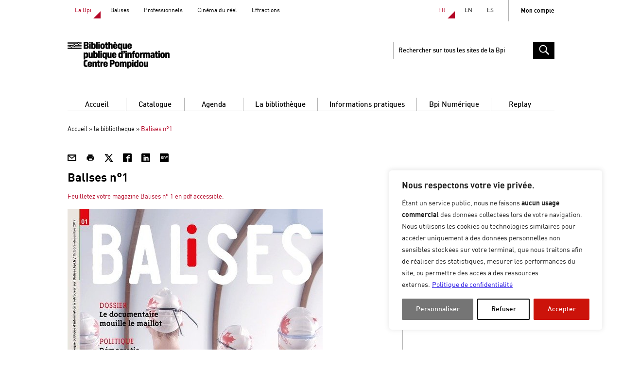

--- FILE ---
content_type: text/html; charset=UTF-8
request_url: https://www.bpi.fr/balises-n1/
body_size: 26926
content:
<!DOCTYPE html>
<!--[if lte IE 9 ]>
<html class="no-js ie lte-ie9 ie9" lang="fr-FR"> <![endif]-->
<!--[if !(IE)]><! -->
<html class="fonts-loading no-js" lang="fr-FR">
<!--<![endif]-->
<head prefix="og: http://ogp.me/ns#
foaf:http://xmlns.com/foaf/0.1/">
	<script type="text/javascript">
		//<![CDATA[
		(function () {
			var c = document.documentElement.className;
			c = c.replace(/no-js/, 'js');
			document.documentElement.className = c;
		})();
		window.MSInputMethodContext && document.documentMode && document.write('<script src="https://www.bpi.fr/content/themes/bpi-master/node_modules/ie11-custom-properties/c.js"><\x2fscript>');
		//]]>
	</script>

	<meta http-equiv="Content-Type" content="text/html; charset=UTF-8"/>
	<meta name="viewport" content="initial-scale=1.0"/>
	<meta http-equiv="x-ua-compatible" content="ie=edge">

	<script>var autologinData = {"login_open_id_url":"https:\/\/authz.bpi.fr\/oauth2\/authorize?response_type=code&scope=email%20openid%20profile%20address%20phone%20groupes%20RNConfirmed%20pseudo%20isProfessionnel&client_id=ClientWordpressBpizOIDC&state=d42028a43359b43bd348a31d5d89a4e7&redirect_uri=https%3A%2F%2Fwww.bpi.fr%2Fwp-admin%2Fadmin-ajax.php%3Faction%3Dopenid-connect-authorize","sso_redirect_to":"https:\/\/www.bpi.fr\/balises-n1\/?connect=1"};(function() {
  // ----
  // convert cookie str to object
  // ----
  function cookieStrToObject(str) {
    var a1 = str.split('; '),
        o = {},
        i, a2;

    for(i = 0; i < a1.length; i++) {
      a2 = a1[i].split('=');
      o[a2[0]] = a2[1];
    }

    return o;
  }

  // ----
  // test localStorage
  // ----
  function autoLogin() {
    window.location.href = updateQueryStringParameter(autologinData.login_open_id_url, 'redirect_to', autologinData.redirect_to );
  }

  function updateQueryStringParameter(uri, key, value) {
    var re = new RegExp("([?&])" + key + "=.*?(&|$)", "i");
    var separator = uri.indexOf('?') !== -1 ? "&" : "?";
    if (uri.match(re)) {
      return uri.replace(re, '$1' + key + "=" + value + '$2');
    }
    else {
      return uri + separator + key + "=" + value;
    }
  }

  // ----
  // test cookies
  // ----
  var cookies = cookieStrToObject(document.cookie);

  // If cookie lemonldapz = is logged to SSO
  if (cookies['lemonldapz']) {
    autoLogin()
  }

})();
</script><meta name='robots' content='index, follow, max-image-preview:large, max-snippet:-1, max-video-preview:-1' />
	<style>img:is([sizes="auto" i], [sizes^="auto," i]) { contain-intrinsic-size: 3000px 1500px }</style>
	
<!-- Google Tag Manager for WordPress by gtm4wp.com -->
<script data-cfasync="false" data-pagespeed-no-defer>
	var gtm4wp_datalayer_name = "dataLayer";
	var dataLayer = dataLayer || [];
</script>
<!-- End Google Tag Manager for WordPress by gtm4wp.com -->
	<title>Balises n°1 - Bibliothèque publique d&#039;information | Bpi</title>
	<meta name="description" content="Chaque numéro trimestriel de Balises, le magazine de la Bpi, vous propose des articles en lien avec la programmation culturelle de la bibliothèque" />
	<link rel="canonical" href="https://www.bpi.fr/balises-n1/" />
	<meta property="article:publisher" content="https://fr-fr.facebook.com/bpi.pompidou" />
	<meta property="article:published_time" content="2020-09-07T12:48:23+00:00" />
	<meta name="author" content="julien.masson@bpi.fr" />
	<meta name="twitter:card" content="summary_large_image" />
	<meta name="twitter:creator" content="@Bpi_Pompidou" />
	<meta name="twitter:site" content="@Bpi_Pompidou" />
	<meta name="twitter:label1" content="Written by" />
	<meta name="twitter:data1" content="julien.masson@bpi.fr" />
	<meta name="twitter:label2" content="Est. reading time" />
	<meta name="twitter:data2" content="1 minute" />


<link href='https://fonts.gstatic.com' crossorigin rel='preconnect' />
<style id='wp-emoji-styles-inline-css'>

	img.wp-smiley, img.emoji {
		display: inline !important;
		border: none !important;
		box-shadow: none !important;
		height: 1em !important;
		width: 1em !important;
		margin: 0 0.07em !important;
		vertical-align: -0.1em !important;
		background: none !important;
		padding: 0 !important;
	}
</style>
<link rel='stylesheet' id='wp-block-library-css' href='https://www.bpi.fr/wp-includes/css/dist/block-library/style.min.css?ver=4d1b97a9bf' media='all' />
<style id='wp-block-library-theme-inline-css'>
.wp-block-audio :where(figcaption){color:#555;font-size:13px;text-align:center}.is-dark-theme .wp-block-audio :where(figcaption){color:#ffffffa6}.wp-block-audio{margin:0 0 1em}.wp-block-code{border:1px solid #ccc;border-radius:4px;font-family:Menlo,Consolas,monaco,monospace;padding:.8em 1em}.wp-block-embed :where(figcaption){color:#555;font-size:13px;text-align:center}.is-dark-theme .wp-block-embed :where(figcaption){color:#ffffffa6}.wp-block-embed{margin:0 0 1em}.blocks-gallery-caption{color:#555;font-size:13px;text-align:center}.is-dark-theme .blocks-gallery-caption{color:#ffffffa6}:root :where(.wp-block-image figcaption){color:#555;font-size:13px;text-align:center}.is-dark-theme :root :where(.wp-block-image figcaption){color:#ffffffa6}.wp-block-image{margin:0 0 1em}.wp-block-pullquote{border-bottom:4px solid;border-top:4px solid;color:currentColor;margin-bottom:1.75em}.wp-block-pullquote cite,.wp-block-pullquote footer,.wp-block-pullquote__citation{color:currentColor;font-size:.8125em;font-style:normal;text-transform:uppercase}.wp-block-quote{border-left:.25em solid;margin:0 0 1.75em;padding-left:1em}.wp-block-quote cite,.wp-block-quote footer{color:currentColor;font-size:.8125em;font-style:normal;position:relative}.wp-block-quote:where(.has-text-align-right){border-left:none;border-right:.25em solid;padding-left:0;padding-right:1em}.wp-block-quote:where(.has-text-align-center){border:none;padding-left:0}.wp-block-quote.is-large,.wp-block-quote.is-style-large,.wp-block-quote:where(.is-style-plain){border:none}.wp-block-search .wp-block-search__label{font-weight:700}.wp-block-search__button{border:1px solid #ccc;padding:.375em .625em}:where(.wp-block-group.has-background){padding:1.25em 2.375em}.wp-block-separator.has-css-opacity{opacity:.4}.wp-block-separator{border:none;border-bottom:2px solid;margin-left:auto;margin-right:auto}.wp-block-separator.has-alpha-channel-opacity{opacity:1}.wp-block-separator:not(.is-style-wide):not(.is-style-dots){width:100px}.wp-block-separator.has-background:not(.is-style-dots){border-bottom:none;height:1px}.wp-block-separator.has-background:not(.is-style-wide):not(.is-style-dots){height:2px}.wp-block-table{margin:0 0 1em}.wp-block-table td,.wp-block-table th{word-break:normal}.wp-block-table :where(figcaption){color:#555;font-size:13px;text-align:center}.is-dark-theme .wp-block-table :where(figcaption){color:#ffffffa6}.wp-block-video :where(figcaption){color:#555;font-size:13px;text-align:center}.is-dark-theme .wp-block-video :where(figcaption){color:#ffffffa6}.wp-block-video{margin:0 0 1em}:root :where(.wp-block-template-part.has-background){margin-bottom:0;margin-top:0;padding:1.25em 2.375em}
</style>
<style id='classic-theme-styles-inline-css'>
/*! This file is auto-generated */
.wp-block-button__link{color:#fff;background-color:#32373c;border-radius:9999px;box-shadow:none;text-decoration:none;padding:calc(.667em + 2px) calc(1.333em + 2px);font-size:1.125em}.wp-block-file__button{background:#32373c;color:#fff;text-decoration:none}
</style>
<style id='co-authors-plus-coauthors-style-inline-css'>
.wp-block-co-authors-plus-coauthors.is-layout-flow [class*=wp-block-co-authors-plus]{display:inline}

</style>
<style id='co-authors-plus-avatar-style-inline-css'>
.wp-block-co-authors-plus-avatar :where(img){height:auto;max-width:100%;vertical-align:bottom}.wp-block-co-authors-plus-coauthors.is-layout-flow .wp-block-co-authors-plus-avatar :where(img){vertical-align:middle}.wp-block-co-authors-plus-avatar:is(.alignleft,.alignright){display:table}.wp-block-co-authors-plus-avatar.aligncenter{display:table;margin-inline:auto}

</style>
<style id='co-authors-plus-image-style-inline-css'>
.wp-block-co-authors-plus-image{margin-bottom:0}.wp-block-co-authors-plus-image :where(img){height:auto;max-width:100%;vertical-align:bottom}.wp-block-co-authors-plus-coauthors.is-layout-flow .wp-block-co-authors-plus-image :where(img){vertical-align:middle}.wp-block-co-authors-plus-image:is(.alignfull,.alignwide) :where(img){width:100%}.wp-block-co-authors-plus-image:is(.alignleft,.alignright){display:table}.wp-block-co-authors-plus-image.aligncenter{display:table;margin-inline:auto}

</style>
<link rel='stylesheet' id='wp-components-css' href='https://www.bpi.fr/wp-includes/css/dist/components/style.min.css?ver=6b2b26985b' media='all' />
<link rel='stylesheet' id='wp-preferences-css' href='https://www.bpi.fr/wp-includes/css/dist/preferences/style.min.css?ver=dfef2817e7' media='all' />
<link rel='stylesheet' id='wp-block-editor-css' href='https://www.bpi.fr/wp-includes/css/dist/block-editor/style.min.css?ver=4ce8fcce13' media='all' />
<link rel='stylesheet' id='popup-maker-block-library-style-css' href='https://www.bpi.fr/content/plugins/popup-maker/dist/packages/block-library-style.css?ver=ac0061f6e1' media='all' />
<style id='global-styles-inline-css'>
:root{--wp--preset--aspect-ratio--square: 1;--wp--preset--aspect-ratio--4-3: 4/3;--wp--preset--aspect-ratio--3-4: 3/4;--wp--preset--aspect-ratio--3-2: 3/2;--wp--preset--aspect-ratio--2-3: 2/3;--wp--preset--aspect-ratio--16-9: 16/9;--wp--preset--aspect-ratio--9-16: 9/16;--wp--preset--color--black: #000000;--wp--preset--color--cyan-bluish-gray: #abb8c3;--wp--preset--color--white: #ffffff;--wp--preset--color--pale-pink: #f78da7;--wp--preset--color--vivid-red: #cf2e2e;--wp--preset--color--luminous-vivid-orange: #ff6900;--wp--preset--color--luminous-vivid-amber: #fcb900;--wp--preset--color--light-green-cyan: #7bdcb5;--wp--preset--color--vivid-green-cyan: #00d084;--wp--preset--color--pale-cyan-blue: #8ed1fc;--wp--preset--color--vivid-cyan-blue: #0693e3;--wp--preset--color--vivid-purple: #9b51e0;--wp--preset--color--main: var(--themeColor,#B40626);--wp--preset--color--accent: var(--accentColor,#00417F);--wp--preset--color--dark: #000000;--wp--preset--color--gray: #666666;--wp--preset--gradient--vivid-cyan-blue-to-vivid-purple: linear-gradient(135deg,rgba(6,147,227,1) 0%,rgb(155,81,224) 100%);--wp--preset--gradient--light-green-cyan-to-vivid-green-cyan: linear-gradient(135deg,rgb(122,220,180) 0%,rgb(0,208,130) 100%);--wp--preset--gradient--luminous-vivid-amber-to-luminous-vivid-orange: linear-gradient(135deg,rgba(252,185,0,1) 0%,rgba(255,105,0,1) 100%);--wp--preset--gradient--luminous-vivid-orange-to-vivid-red: linear-gradient(135deg,rgba(255,105,0,1) 0%,rgb(207,46,46) 100%);--wp--preset--gradient--very-light-gray-to-cyan-bluish-gray: linear-gradient(135deg,rgb(238,238,238) 0%,rgb(169,184,195) 100%);--wp--preset--gradient--cool-to-warm-spectrum: linear-gradient(135deg,rgb(74,234,220) 0%,rgb(151,120,209) 20%,rgb(207,42,186) 40%,rgb(238,44,130) 60%,rgb(251,105,98) 80%,rgb(254,248,76) 100%);--wp--preset--gradient--blush-light-purple: linear-gradient(135deg,rgb(255,206,236) 0%,rgb(152,150,240) 100%);--wp--preset--gradient--blush-bordeaux: linear-gradient(135deg,rgb(254,205,165) 0%,rgb(254,45,45) 50%,rgb(107,0,62) 100%);--wp--preset--gradient--luminous-dusk: linear-gradient(135deg,rgb(255,203,112) 0%,rgb(199,81,192) 50%,rgb(65,88,208) 100%);--wp--preset--gradient--pale-ocean: linear-gradient(135deg,rgb(255,245,203) 0%,rgb(182,227,212) 50%,rgb(51,167,181) 100%);--wp--preset--gradient--electric-grass: linear-gradient(135deg,rgb(202,248,128) 0%,rgb(113,206,126) 100%);--wp--preset--gradient--midnight: linear-gradient(135deg,rgb(2,3,129) 0%,rgb(40,116,252) 100%);--wp--preset--font-size--small: 13px;--wp--preset--font-size--medium: 20px;--wp--preset--font-size--large: 36px;--wp--preset--font-size--x-large: 42px;--wp--preset--spacing--20: 0.44rem;--wp--preset--spacing--30: 0.67rem;--wp--preset--spacing--40: 1rem;--wp--preset--spacing--50: 1.5rem;--wp--preset--spacing--60: 2.25rem;--wp--preset--spacing--70: 3.38rem;--wp--preset--spacing--80: 5.06rem;--wp--preset--shadow--natural: 6px 6px 9px rgba(0, 0, 0, 0.2);--wp--preset--shadow--deep: 12px 12px 50px rgba(0, 0, 0, 0.4);--wp--preset--shadow--sharp: 6px 6px 0px rgba(0, 0, 0, 0.2);--wp--preset--shadow--outlined: 6px 6px 0px -3px rgba(255, 255, 255, 1), 6px 6px rgba(0, 0, 0, 1);--wp--preset--shadow--crisp: 6px 6px 0px rgba(0, 0, 0, 1);}:where(.is-layout-flex){gap: 0.5em;}:where(.is-layout-grid){gap: 0.5em;}body .is-layout-flex{display: flex;}.is-layout-flex{flex-wrap: wrap;align-items: center;}.is-layout-flex > :is(*, div){margin: 0;}body .is-layout-grid{display: grid;}.is-layout-grid > :is(*, div){margin: 0;}:where(.wp-block-columns.is-layout-flex){gap: 2em;}:where(.wp-block-columns.is-layout-grid){gap: 2em;}:where(.wp-block-post-template.is-layout-flex){gap: 1.25em;}:where(.wp-block-post-template.is-layout-grid){gap: 1.25em;}.has-black-color{color: var(--wp--preset--color--black) !important;}.has-cyan-bluish-gray-color{color: var(--wp--preset--color--cyan-bluish-gray) !important;}.has-white-color{color: var(--wp--preset--color--white) !important;}.has-pale-pink-color{color: var(--wp--preset--color--pale-pink) !important;}.has-vivid-red-color{color: var(--wp--preset--color--vivid-red) !important;}.has-luminous-vivid-orange-color{color: var(--wp--preset--color--luminous-vivid-orange) !important;}.has-luminous-vivid-amber-color{color: var(--wp--preset--color--luminous-vivid-amber) !important;}.has-light-green-cyan-color{color: var(--wp--preset--color--light-green-cyan) !important;}.has-vivid-green-cyan-color{color: var(--wp--preset--color--vivid-green-cyan) !important;}.has-pale-cyan-blue-color{color: var(--wp--preset--color--pale-cyan-blue) !important;}.has-vivid-cyan-blue-color{color: var(--wp--preset--color--vivid-cyan-blue) !important;}.has-vivid-purple-color{color: var(--wp--preset--color--vivid-purple) !important;}.has-black-background-color{background-color: var(--wp--preset--color--black) !important;}.has-cyan-bluish-gray-background-color{background-color: var(--wp--preset--color--cyan-bluish-gray) !important;}.has-white-background-color{background-color: var(--wp--preset--color--white) !important;}.has-pale-pink-background-color{background-color: var(--wp--preset--color--pale-pink) !important;}.has-vivid-red-background-color{background-color: var(--wp--preset--color--vivid-red) !important;}.has-luminous-vivid-orange-background-color{background-color: var(--wp--preset--color--luminous-vivid-orange) !important;}.has-luminous-vivid-amber-background-color{background-color: var(--wp--preset--color--luminous-vivid-amber) !important;}.has-light-green-cyan-background-color{background-color: var(--wp--preset--color--light-green-cyan) !important;}.has-vivid-green-cyan-background-color{background-color: var(--wp--preset--color--vivid-green-cyan) !important;}.has-pale-cyan-blue-background-color{background-color: var(--wp--preset--color--pale-cyan-blue) !important;}.has-vivid-cyan-blue-background-color{background-color: var(--wp--preset--color--vivid-cyan-blue) !important;}.has-vivid-purple-background-color{background-color: var(--wp--preset--color--vivid-purple) !important;}.has-black-border-color{border-color: var(--wp--preset--color--black) !important;}.has-cyan-bluish-gray-border-color{border-color: var(--wp--preset--color--cyan-bluish-gray) !important;}.has-white-border-color{border-color: var(--wp--preset--color--white) !important;}.has-pale-pink-border-color{border-color: var(--wp--preset--color--pale-pink) !important;}.has-vivid-red-border-color{border-color: var(--wp--preset--color--vivid-red) !important;}.has-luminous-vivid-orange-border-color{border-color: var(--wp--preset--color--luminous-vivid-orange) !important;}.has-luminous-vivid-amber-border-color{border-color: var(--wp--preset--color--luminous-vivid-amber) !important;}.has-light-green-cyan-border-color{border-color: var(--wp--preset--color--light-green-cyan) !important;}.has-vivid-green-cyan-border-color{border-color: var(--wp--preset--color--vivid-green-cyan) !important;}.has-pale-cyan-blue-border-color{border-color: var(--wp--preset--color--pale-cyan-blue) !important;}.has-vivid-cyan-blue-border-color{border-color: var(--wp--preset--color--vivid-cyan-blue) !important;}.has-vivid-purple-border-color{border-color: var(--wp--preset--color--vivid-purple) !important;}.has-vivid-cyan-blue-to-vivid-purple-gradient-background{background: var(--wp--preset--gradient--vivid-cyan-blue-to-vivid-purple) !important;}.has-light-green-cyan-to-vivid-green-cyan-gradient-background{background: var(--wp--preset--gradient--light-green-cyan-to-vivid-green-cyan) !important;}.has-luminous-vivid-amber-to-luminous-vivid-orange-gradient-background{background: var(--wp--preset--gradient--luminous-vivid-amber-to-luminous-vivid-orange) !important;}.has-luminous-vivid-orange-to-vivid-red-gradient-background{background: var(--wp--preset--gradient--luminous-vivid-orange-to-vivid-red) !important;}.has-very-light-gray-to-cyan-bluish-gray-gradient-background{background: var(--wp--preset--gradient--very-light-gray-to-cyan-bluish-gray) !important;}.has-cool-to-warm-spectrum-gradient-background{background: var(--wp--preset--gradient--cool-to-warm-spectrum) !important;}.has-blush-light-purple-gradient-background{background: var(--wp--preset--gradient--blush-light-purple) !important;}.has-blush-bordeaux-gradient-background{background: var(--wp--preset--gradient--blush-bordeaux) !important;}.has-luminous-dusk-gradient-background{background: var(--wp--preset--gradient--luminous-dusk) !important;}.has-pale-ocean-gradient-background{background: var(--wp--preset--gradient--pale-ocean) !important;}.has-electric-grass-gradient-background{background: var(--wp--preset--gradient--electric-grass) !important;}.has-midnight-gradient-background{background: var(--wp--preset--gradient--midnight) !important;}.has-small-font-size{font-size: var(--wp--preset--font-size--small) !important;}.has-medium-font-size{font-size: var(--wp--preset--font-size--medium) !important;}.has-large-font-size{font-size: var(--wp--preset--font-size--large) !important;}.has-x-large-font-size{font-size: var(--wp--preset--font-size--x-large) !important;}
:where(.wp-block-post-template.is-layout-flex){gap: 1.25em;}:where(.wp-block-post-template.is-layout-grid){gap: 1.25em;}
:where(.wp-block-columns.is-layout-flex){gap: 2em;}:where(.wp-block-columns.is-layout-grid){gap: 2em;}
:root :where(.wp-block-pullquote){font-size: 1.5em;line-height: 1.6;}
</style>
<link rel='stylesheet' id='wp-email-css' href='https://www.bpi.fr/content/plugins/wp-email/email-css.css?ver=5c37994d85' media='all' />
<link rel='stylesheet' id='mc4wp-form-themes-css' href='https://www.bpi.fr/content/plugins/mailchimp-for-wp/assets/css/form-themes.css?ver=d25ea44bf6' media='all' />
<link rel='stylesheet' id='wp-pagenavi-css' href='https://www.bpi.fr/content/plugins/wp-pagenavi/pagenavi-css.css?ver=484ae03d42' media='all' />
<link rel='stylesheet' id='popup-maker-site-css' href='//www.bpi.fr/content/uploads/sites/2/pum/pum-site-styles-2.css?generated=1762339366&#038;ver=a83b606e6e' media='all' />
<link rel='stylesheet' id='theme-style-css' href='https://www.bpi.fr/content/themes/bpi-master/dist/app.3a568ed1.min.css?ver=667b85d6a1' media='all' />
<link rel="schema.dcterms:" href="http://purl.org/dc/elements/1.1/" />
<link rel="schema.dcterms:TERMS" href="http://purl.org/dc/terms/" />
<script id="webtoffee-cookie-consent-js-extra">
var _wccConfig = {"_ipData":[],"_assetsURL":"https:\/\/www.bpi.fr\/content\/plugins\/webtoffee-gdpr-cookie-consent\/lite\/frontend\/images\/","_publicURL":"https:\/\/www.bpi.fr","_categories":[{"name":"N\u00e9cessaire","slug":"necessary","isNecessary":true,"ccpaDoNotSell":true,"cookies":[{"cookieID":"_cerber_yFWNoVZBhRcbz","domain":"www.bpi.fr","provider":""},{"cookieID":"_cerber_hnIHyT","domain":"www.bpi.fr","provider":""},{"cookieID":"ROUTEID","domain":"www.bpi.fr","provider":""},{"cookieID":"pll_language","domain":".bpi.fr","provider":"plugins\/polylang"},{"cookieID":"wt_consent","domain":"www.bpi.fr","provider":""},{"cookieID":"_pk_id.*","domain":"www.bpi.fr","provider":"analytics.ycdn.de|matomo.js"},{"cookieID":"_pk_ses.*","domain":"www.bpi.fr","provider":"analytics.ycdn.de|matomo.js"}],"active":true,"defaultConsent":{"gdpr":true,"ccpa":true},"foundNoCookieScript":false},{"name":"Fonctionnelle","slug":"functional","isNecessary":false,"ccpaDoNotSell":true,"cookies":[{"cookieID":"fonts-loaded","domain":"bpi.fr","provider":""}],"active":true,"defaultConsent":{"gdpr":false,"ccpa":false},"foundNoCookieScript":false},{"name":"Analytique","slug":"analytics","isNecessary":false,"ccpaDoNotSell":true,"cookies":[],"active":true,"defaultConsent":{"gdpr":false,"ccpa":false},"foundNoCookieScript":false},{"name":"Performance","slug":"performance","isNecessary":false,"ccpaDoNotSell":true,"cookies":[],"active":true,"defaultConsent":{"gdpr":false,"ccpa":false},"foundNoCookieScript":false},{"name":"Marketing","slug":"advertisement","isNecessary":false,"ccpaDoNotSell":true,"cookies":[],"active":true,"defaultConsent":{"gdpr":false,"ccpa":false},"foundNoCookieScript":false},{"name":"Autres","slug":"others","isNecessary":false,"ccpaDoNotSell":true,"cookies":[],"active":true,"defaultConsent":{"gdpr":false,"ccpa":false},"foundNoCookieScript":false}],"_activeLaw":"gdpr","_rootDomain":"","_block":"1","_showBanner":"1","_bannerConfig":{"GDPR":{"settings":{"type":"box","position":"bottom-right","applicableLaw":"gdpr","preferenceCenter":"center","selectedRegion":"ALL","consentExpiry":365,"shortcodes":[{"key":"wcc_readmore","content":"<a href=\"https:\/\/www.bpi.fr\/politique-de-confidentialite\/\" class=\"wcc-policy\" aria-label=\"Politique de confidentialit\u00e9\" target=\"_blank\" rel=\"noopener\" data-tag=\"readmore-button\">Politique de confidentialit\u00e9<\/a>","tag":"readmore-button","status":true,"attributes":{"rel":"nofollow","target":"_blank"}},{"key":"wcc_show_desc","content":"<button class=\"wcc-show-desc-btn\" data-tag=\"show-desc-button\" aria-label=\"Afficher plus\">Afficher plus<\/button>","tag":"show-desc-button","status":true,"attributes":[]},{"key":"wcc_hide_desc","content":"<button class=\"wcc-show-desc-btn\" data-tag=\"hide-desc-button\" aria-label=\"Afficher moins\">Afficher moins<\/button>","tag":"hide-desc-button","status":true,"attributes":[]},{"key":"wcc_category_toggle_label","content":"[wcc_{{status}}_category_label] [wcc_preference_{{category_slug}}_title]","tag":"","status":true,"attributes":[]},{"key":"wcc_enable_category_label","content":"Activer","tag":"","status":true,"attributes":[]},{"key":"wcc_disable_category_label","content":"D\u00e9sactiver","tag":"","status":true,"attributes":[]},{"key":"wcc_video_placeholder","content":"<div class=\"video-placeholder-normal\" data-tag=\"video-placeholder\" id=\"[UNIQUEID]\"><p class=\"video-placeholder-text-normal\" data-tag=\"placeholder-title\">Veuillez accepter le consentement des cookies<\/p><\/div>","tag":"","status":true,"attributes":[]},{"key":"wcc_enable_optout_label","content":"Activer","tag":"","status":true,"attributes":[]},{"key":"wcc_disable_optout_label","content":"D\u00e9sactiver","tag":"","status":true,"attributes":[]},{"key":"wcc_optout_toggle_label","content":"[wcc_{{status}}_optout_label] [wcc_optout_option_title]","tag":"","status":true,"attributes":[]},{"key":"wcc_optout_option_title","content":"Ne pas vendre ou partager mes informations personnelles","tag":"","status":true,"attributes":[]},{"key":"wcc_optout_close_label","content":"Fermer","tag":"","status":true,"attributes":[]}],"bannerEnabled":true},"behaviours":{"reloadBannerOnAccept":false,"loadAnalyticsByDefault":false,"animations":{"onLoad":"animate","onHide":"sticky"}},"config":{"revisitConsent":{"status":true,"tag":"revisit-consent","position":"bottom-right","meta":{"url":"#"},"styles":[],"elements":{"title":{"type":"text","tag":"revisit-consent-title","status":true,"styles":{"color":"#0056a7"}}}},"preferenceCenter":{"toggle":{"status":true,"tag":"detail-category-toggle","type":"toggle","states":{"active":{"styles":{"background-color":"#000000"}},"inactive":{"styles":{"background-color":"#D0D5D2"}}}},"poweredBy":false},"categoryPreview":{"status":false,"toggle":{"status":true,"tag":"detail-category-preview-toggle","type":"toggle","states":{"active":{"styles":{"background-color":"#000000"}},"inactive":{"styles":{"background-color":"#D0D5D2"}}}}},"videoPlaceholder":{"status":true,"styles":{"background-color":"#000000","border-color":"#000000","color":"#ffffff"}},"readMore":{"status":true,"tag":"readmore-button","type":"link","meta":{"noFollow":true,"newTab":true},"styles":{"color":"#2F1EE4","background-color":"transparent","border-color":"transparent"}},"auditTable":{"status":true},"optOption":{"status":true,"toggle":{"status":true,"tag":"optout-option-toggle","type":"toggle","states":{"active":{"styles":{"background-color":"#000000"}},"inactive":{"styles":{"background-color":"#FFFFFF"}}}},"gpcOption":false}}}},"_version":"3.4.0","_logConsent":"1","_tags":[{"tag":"accept-button","styles":{"color":"#FFFFFF","background-color":"#CC130A","border-color":"#CC130A"}},{"tag":"reject-button","styles":{"color":"#000000","background-color":"rgba(0,0,0,0)","border-color":"#000000"}},{"tag":"settings-button","styles":{"color":"#FFFFFF","background-color":"#757575","border-color":"#757575"}},{"tag":"readmore-button","styles":{"color":"#2F1EE4","background-color":"transparent","border-color":"transparent"}},{"tag":"donotsell-button","styles":{"color":"#1863dc","background-color":"transparent","border-color":"transparent"}},{"tag":"accept-button","styles":{"color":"#FFFFFF","background-color":"#CC130A","border-color":"#CC130A"}},{"tag":"revisit-consent","styles":[]}],"_rtl":"","_lawSelected":["GDPR"],"_restApiUrl":"https:\/\/directory.cookieyes.com\/api\/v1\/ip","_renewConsent":"","_restrictToCA":"","_customEvents":"","_providersToBlock":[]};
var _wccStyles = {"css":{"GDPR":".wcc-overlay{background: #000000; opacity: 0.4; position: fixed; top: 0; left: 0; width: 100%; height: 100%; z-index: 99999999;}.wcc-hide{display: none;}.wcc-btn-revisit-wrapper{display: flex; padding: 6px; border-radius: 8px; opacity: 0px; background-color:#ffffff; box-shadow: 0px 3px 10px 0px #798da04d;  align-items: center; justify-content: center;   position: fixed; z-index: 999999; cursor: pointer;}.wcc-revisit-bottom-left{bottom: 15px; left: 15px;}.wcc-revisit-bottom-right{bottom: 15px; right: 15px;}.wcc-btn-revisit-wrapper .wcc-btn-revisit{display: flex; align-items: center; justify-content: center; background: none; border: none; cursor: pointer; position: relative; margin: 0; padding: 0;}.wcc-btn-revisit-wrapper .wcc-btn-revisit img{max-width: fit-content; margin: 0; } .wcc-btn-revisit-wrapper .wcc-revisit-help-text{font-size:14px; margin-left:4px; display:none;}.wcc-btn-revisit-wrapper:hover .wcc-revisit-help-text, .wcc-btn-revisit-wrapper:focus-within .wcc-revisit-help-text { display: block;}.wcc-revisit-hide{display: none;}.wcc-preference-btn:hover{cursor:pointer; text-decoration:underline;}.wcc-cookie-audit-table { font-family: inherit; border-collapse: collapse; width: 100%;} .wcc-cookie-audit-table th, .wcc-cookie-audit-table td {text-align: left; padding: 10px; font-size: 12px; color: #000000; word-break: normal; background-color: #d9dfe7; border: 1px solid #cbced6;} .wcc-cookie-audit-table tr:nth-child(2n + 1) td { background: #f1f5fa; }.wcc-consent-container{position: fixed; width: 440px; box-sizing: border-box; z-index: 9999999; border-radius: 6px;}.wcc-consent-container .wcc-consent-bar{background: #ffffff; border: 1px solid; padding: 20px 26px; box-shadow: 0 -1px 10px 0 #acabab4d; border-radius: 6px;}.wcc-box-bottom-left{bottom: 40px; left: 40px;}.wcc-box-bottom-right{bottom: 40px; right: 40px;}.wcc-box-top-left{top: 40px; left: 40px;}.wcc-box-top-right{top: 40px; right: 40px;}.wcc-custom-brand-logo-wrapper .wcc-custom-brand-logo{width: 100px; height: auto; margin: 0 0 12px 0;}.wcc-notice .wcc-title{color: #212121; font-weight: 700; font-size: 18px; line-height: 24px; margin: 0 0 12px 0;}.wcc-notice-des *,.wcc-preference-content-wrapper *,.wcc-accordion-header-des *,.wcc-gpc-wrapper .wcc-gpc-desc *{font-size: 14px;}.wcc-notice-des{color: #212121; font-size: 14px; line-height: 24px; font-weight: 400;}.wcc-notice-des img{height: 25px; width: 25px;}.wcc-consent-bar .wcc-notice-des p,.wcc-gpc-wrapper .wcc-gpc-desc p,.wcc-preference-body-wrapper .wcc-preference-content-wrapper p,.wcc-accordion-header-wrapper .wcc-accordion-header-des p,.wcc-cookie-des-table li div:last-child p{color: inherit; margin-top: 0;}.wcc-notice-des P:last-child,.wcc-preference-content-wrapper p:last-child,.wcc-cookie-des-table li div:last-child p:last-child,.wcc-gpc-wrapper .wcc-gpc-desc p:last-child{margin-bottom: 0;}.wcc-notice-des a.wcc-policy,.wcc-notice-des button.wcc-policy{font-size: 14px; color: #1863dc; white-space: nowrap; cursor: pointer; background: transparent; border: 1px solid; text-decoration: underline;}.wcc-notice-des button.wcc-policy{padding: 0;}.wcc-notice-des a.wcc-policy:focus-visible,.wcc-notice-des button.wcc-policy:focus-visible,.wcc-preference-content-wrapper .wcc-show-desc-btn:focus-visible,.wcc-accordion-header .wcc-accordion-btn:focus-visible,.wcc-preference-header .wcc-btn-close:focus-visible,.wcc-switch input[type=\"checkbox\"]:focus-visible,.wcc-footer-wrapper a:focus-visible,.wcc-btn:focus-visible{outline: 2px solid #1863dc; outline-offset: 2px;}.wcc-btn:focus:not(:focus-visible),.wcc-accordion-header .wcc-accordion-btn:focus:not(:focus-visible),.wcc-preference-content-wrapper .wcc-show-desc-btn:focus:not(:focus-visible),.wcc-btn-revisit-wrapper .wcc-btn-revisit:focus:not(:focus-visible),.wcc-preference-header .wcc-btn-close:focus:not(:focus-visible),.wcc-consent-bar .wcc-banner-btn-close:focus:not(:focus-visible){outline: 0;}button.wcc-show-desc-btn:not(:hover):not(:active){color: #1863dc; background: transparent;}button.wcc-accordion-btn:not(:hover):not(:active),button.wcc-banner-btn-close:not(:hover):not(:active),button.wcc-btn-revisit:not(:hover):not(:active),button.wcc-btn-close:not(:hover):not(:active){background: transparent;}.wcc-consent-bar button:hover,.wcc-modal.wcc-modal-open button:hover,.wcc-consent-bar button:focus,.wcc-modal.wcc-modal-open button:focus{text-decoration: none;}.wcc-notice-btn-wrapper{display: flex; justify-content: flex-start; align-items: center; flex-wrap: wrap; margin-top: 16px;}.wcc-notice-btn-wrapper .wcc-btn{text-shadow: none; box-shadow: none;}.wcc-btn{flex: auto; max-width: 100%; font-size: 14px; font-family: inherit; line-height: 24px; padding: 8px; font-weight: 500; margin: 0 8px 0 0; border-radius: 2px; cursor: pointer; text-align: center; text-transform: none; min-height: 0;}.wcc-btn:hover{opacity: 0.8;}.wcc-btn-customize{color: #1863dc; background: transparent; border: 2px solid #1863dc;}.wcc-btn-reject{color: #1863dc; background: transparent; border: 2px solid #1863dc;}.wcc-btn-accept{background: #1863dc; color: #ffffff; border: 2px solid #1863dc;}.wcc-btn:last-child{margin-right: 0;}@media (max-width: 576px){.wcc-box-bottom-left{bottom: 0; left: 0;}.wcc-box-bottom-right{bottom: 0; right: 0;}.wcc-box-top-left{top: 0; left: 0;}.wcc-box-top-right{top: 0; right: 0;}}@media (max-width: 440px){.wcc-box-bottom-left, .wcc-box-bottom-right, .wcc-box-top-left, .wcc-box-top-right{width: 100%; max-width: 100%;}.wcc-consent-container .wcc-consent-bar{padding: 20px 0;}.wcc-custom-brand-logo-wrapper, .wcc-notice .wcc-title, .wcc-notice-des, .wcc-notice-btn-wrapper{padding: 0 24px;}.wcc-notice-des{max-height: 40vh; overflow-y: scroll;}.wcc-notice-btn-wrapper{flex-direction: column; margin-top: 0;}.wcc-btn{width: 100%; margin: 10px 0 0 0;}.wcc-notice-btn-wrapper .wcc-btn-customize{order: 2;}.wcc-notice-btn-wrapper .wcc-btn-reject{order: 3;}.wcc-notice-btn-wrapper .wcc-btn-accept{order: 1; margin-top: 16px;}}@media (max-width: 352px){.wcc-notice .wcc-title{font-size: 16px;}.wcc-notice-des *{font-size: 12px;}.wcc-notice-des, .wcc-btn{font-size: 12px;}}.wcc-modal.wcc-modal-open{display: flex; visibility: visible; -webkit-transform: translate(-50%, -50%); -moz-transform: translate(-50%, -50%); -ms-transform: translate(-50%, -50%); -o-transform: translate(-50%, -50%); transform: translate(-50%, -50%); top: 50%; left: 50%; transition: all 1s ease;}.wcc-modal{box-shadow: 0 32px 68px rgba(0, 0, 0, 0.3); margin: 0 auto; position: fixed; max-width: 100%; background: #ffffff; top: 50%; box-sizing: border-box; border-radius: 6px; z-index: 999999999; color: #212121; -webkit-transform: translate(-50%, 100%); -moz-transform: translate(-50%, 100%); -ms-transform: translate(-50%, 100%); -o-transform: translate(-50%, 100%); transform: translate(-50%, 100%); visibility: hidden; transition: all 0s ease;}.wcc-preference-center{max-height: 79vh; overflow: hidden; width: 845px; overflow: hidden; flex: 1 1 0; display: flex; flex-direction: column; border-radius: 6px;}.wcc-preference-header{display: flex; align-items: center; justify-content: space-between; padding: 22px 24px; border-bottom: 1px solid;}.wcc-preference-header .wcc-preference-title{font-size: 18px; font-weight: 700; line-height: 24px;}.wcc-google-privacy-url a {text-decoration:none;color: #1863dc;cursor:pointer;} .wcc-preference-header .wcc-btn-close{margin: 0; cursor: pointer; vertical-align: middle; padding: 0; background: none; border: none; width: auto; height: auto; min-height: 0; line-height: 0; text-shadow: none; box-shadow: none;}.wcc-preference-header .wcc-btn-close img{margin: 0; height: 10px; width: 10px;}.wcc-preference-body-wrapper{padding: 0 24px; flex: 1; overflow: auto; box-sizing: border-box;}.wcc-preference-content-wrapper,.wcc-gpc-wrapper .wcc-gpc-desc,.wcc-google-privacy-policy{font-size: 14px; line-height: 24px; font-weight: 400; padding: 12px 0;}.wcc-preference-content-wrapper{border-bottom: 1px solid;}.wcc-preference-content-wrapper img{height: 25px; width: 25px;}.wcc-preference-content-wrapper .wcc-show-desc-btn{font-size: 14px; font-family: inherit; color: #1863dc; text-decoration: none; line-height: 24px; padding: 0; margin: 0; white-space: nowrap; cursor: pointer; background: transparent; border-color: transparent; text-transform: none; min-height: 0; text-shadow: none; box-shadow: none;}.wcc-accordion-wrapper{margin-bottom: 10px;}.wcc-accordion{border-bottom: 1px solid;}.wcc-accordion:last-child{border-bottom: none;}.wcc-accordion .wcc-accordion-item{display: flex; margin-top: 10px;}.wcc-accordion .wcc-accordion-body{display: none;}.wcc-accordion.wcc-accordion-active .wcc-accordion-body{display: block; padding: 0 22px; margin-bottom: 16px;}.wcc-accordion-header-wrapper{cursor: pointer; width: 100%;}.wcc-accordion-item .wcc-accordion-header{display: flex; justify-content: space-between; align-items: center;}.wcc-accordion-header .wcc-accordion-btn{font-size: 16px; font-family: inherit; color: #212121; line-height: 24px; background: none; border: none; font-weight: 700; padding: 0; margin: 0; cursor: pointer; text-transform: none; min-height: 0; text-shadow: none; box-shadow: none;}.wcc-accordion-header .wcc-always-active{color: #008000; font-weight: 600; line-height: 24px; font-size: 14px;}.wcc-accordion-header-des{font-size: 14px; line-height: 24px; margin: 10px 0 16px 0;}.wcc-accordion-chevron{margin-right: 22px; position: relative; cursor: pointer;}.wcc-accordion-chevron-hide{display: none;}.wcc-accordion .wcc-accordion-chevron i::before{content: \"\"; position: absolute; border-right: 1.4px solid; border-bottom: 1.4px solid; border-color: inherit; height: 6px; width: 6px; -webkit-transform: rotate(-45deg); -moz-transform: rotate(-45deg); -ms-transform: rotate(-45deg); -o-transform: rotate(-45deg); transform: rotate(-45deg); transition: all 0.2s ease-in-out; top: 8px;}.wcc-accordion.wcc-accordion-active .wcc-accordion-chevron i::before{-webkit-transform: rotate(45deg); -moz-transform: rotate(45deg); -ms-transform: rotate(45deg); -o-transform: rotate(45deg); transform: rotate(45deg);}.wcc-audit-table{background: #f4f4f4; border-radius: 6px;}.wcc-audit-table .wcc-empty-cookies-text{color: inherit; font-size: 12px; line-height: 24px; margin: 0; padding: 10px;}.wcc-audit-table .wcc-cookie-des-table{font-size: 12px; line-height: 24px; font-weight: normal; padding: 15px 10px; border-bottom: 1px solid; border-bottom-color: inherit; margin: 0;}.wcc-audit-table .wcc-cookie-des-table:last-child{border-bottom: none;}.wcc-audit-table .wcc-cookie-des-table li{list-style-type: none; display: flex; padding: 3px 0;}.wcc-audit-table .wcc-cookie-des-table li:first-child{padding-top: 0;}.wcc-cookie-des-table li div:first-child{width: 100px; font-weight: 600; word-break: break-word; word-wrap: break-word;}.wcc-cookie-des-table li div:last-child{flex: 1; word-break: break-word; word-wrap: break-word; margin-left: 8px;}.wcc-footer-shadow{display: block; width: 100%; height: 40px; background: linear-gradient(180deg, rgba(255, 255, 255, 0) 0%, #ffffff 100%); position: absolute; bottom: calc(100% - 1px);}.wcc-footer-wrapper{position: relative;}.wcc-prefrence-btn-wrapper{display: flex; flex-wrap: wrap; align-items: center; justify-content: center; padding: 22px 24px; border-top: 1px solid;}.wcc-prefrence-btn-wrapper .wcc-btn{flex: auto; max-width: 100%; text-shadow: none; box-shadow: none;}.wcc-btn-preferences{color: #1863dc; background: transparent; border: 2px solid #1863dc;}.wcc-preference-header,.wcc-preference-body-wrapper,.wcc-preference-content-wrapper,.wcc-accordion-wrapper,.wcc-accordion,.wcc-accordion-wrapper,.wcc-footer-wrapper,.wcc-prefrence-btn-wrapper{border-color: inherit;}@media (max-width: 845px){.wcc-modal{max-width: calc(100% - 16px);}}@media (max-width: 576px){.wcc-modal{max-width: 100%;}.wcc-preference-center{max-height: 100vh;}.wcc-prefrence-btn-wrapper{flex-direction: column;}.wcc-accordion.wcc-accordion-active .wcc-accordion-body{padding-right: 0;}.wcc-prefrence-btn-wrapper .wcc-btn{width: 100%; margin: 10px 0 0 0;}.wcc-prefrence-btn-wrapper .wcc-btn-reject{order: 3;}.wcc-prefrence-btn-wrapper .wcc-btn-accept{order: 1; margin-top: 0;}.wcc-prefrence-btn-wrapper .wcc-btn-preferences{order: 2;}}@media (max-width: 425px){.wcc-accordion-chevron{margin-right: 15px;}.wcc-notice-btn-wrapper{margin-top: 0;}.wcc-accordion.wcc-accordion-active .wcc-accordion-body{padding: 0 15px;}}@media (max-width: 352px){.wcc-preference-header .wcc-preference-title{font-size: 16px;}.wcc-preference-header{padding: 16px 24px;}.wcc-preference-content-wrapper *, .wcc-accordion-header-des *{font-size: 12px;}.wcc-preference-content-wrapper, .wcc-preference-content-wrapper .wcc-show-more, .wcc-accordion-header .wcc-always-active, .wcc-accordion-header-des, .wcc-preference-content-wrapper .wcc-show-desc-btn, .wcc-notice-des a.wcc-policy{font-size: 12px;}.wcc-accordion-header .wcc-accordion-btn{font-size: 14px;}}.wcc-switch{display: flex;}.wcc-switch input[type=\"checkbox\"]{position: relative; width: 44px; height: 24px; margin: 0; background: #d0d5d2; -webkit-appearance: none; border-radius: 50px; cursor: pointer; outline: 0; border: none; top: 0;}.wcc-switch input[type=\"checkbox\"]:checked{background: #1863dc;}.wcc-switch input[type=\"checkbox\"]:before{position: absolute; content: \"\"; height: 20px; width: 20px; left: 2px; bottom: 2px; border-radius: 50%; background-color: white; -webkit-transition: 0.4s; transition: 0.4s; margin: 0;}.wcc-switch input[type=\"checkbox\"]:after{display: none;}.wcc-switch input[type=\"checkbox\"]:checked:before{-webkit-transform: translateX(20px); -ms-transform: translateX(20px); transform: translateX(20px);}@media (max-width: 425px){.wcc-switch input[type=\"checkbox\"]{width: 38px; height: 21px;}.wcc-switch input[type=\"checkbox\"]:before{height: 17px; width: 17px;}.wcc-switch input[type=\"checkbox\"]:checked:before{-webkit-transform: translateX(17px); -ms-transform: translateX(17px); transform: translateX(17px);}}.wcc-consent-bar .wcc-banner-btn-close{position: absolute; right: 14px; top: 14px; background: none; border: none; cursor: pointer; padding: 0; margin: 0; min-height: 0; line-height: 0; height: auto; width: auto; text-shadow: none; box-shadow: none;}.wcc-consent-bar .wcc-banner-btn-close img{height: 10px; width: 10px; margin: 0;}.wcc-notice-group{font-size: 14px; line-height: 24px; font-weight: 400; color: #212121;}.wcc-notice-btn-wrapper .wcc-btn-do-not-sell{font-size: 14px; line-height: 24px; padding: 6px 0; margin: 0; font-weight: 500; background: none; border-radius: 2px; border: none; white-space: nowrap; cursor: pointer; text-align: left; color: #1863dc; background: transparent; border-color: transparent; box-shadow: none; text-shadow: none;}.wcc-consent-bar .wcc-banner-btn-close:focus-visible,.wcc-notice-btn-wrapper .wcc-btn-do-not-sell:focus-visible,.wcc-opt-out-btn-wrapper .wcc-btn:focus-visible,.wcc-opt-out-checkbox-wrapper input[type=\"checkbox\"].wcc-opt-out-checkbox:focus-visible{outline: 2px solid #1863dc; outline-offset: 2px;}@media (max-width: 440px){.wcc-consent-container{width: 100%;}}@media (max-width: 352px){.wcc-notice-des a.wcc-policy, .wcc-notice-btn-wrapper .wcc-btn-do-not-sell{font-size: 12px;}}.wcc-opt-out-wrapper{padding: 12px 0;}.wcc-opt-out-wrapper .wcc-opt-out-checkbox-wrapper{display: flex; align-items: center;}.wcc-opt-out-checkbox-wrapper .wcc-opt-out-checkbox-label{font-size: 16px; font-weight: 700; line-height: 24px; margin: 0 0 0 12px; cursor: pointer;}.wcc-opt-out-checkbox-wrapper input[type=\"checkbox\"].wcc-opt-out-checkbox{background-color: #ffffff; border: 1px solid black; width: 20px; height: 18.5px; margin: 0; -webkit-appearance: none; position: relative; display: flex; align-items: center; justify-content: center; border-radius: 2px; cursor: pointer;}.wcc-opt-out-checkbox-wrapper input[type=\"checkbox\"].wcc-opt-out-checkbox:checked{background-color: #1863dc; border: none;}.wcc-opt-out-checkbox-wrapper input[type=\"checkbox\"].wcc-opt-out-checkbox:checked::after{left: 6px; bottom: 4px; width: 7px; height: 13px; border: solid #ffffff; border-width: 0 3px 3px 0; border-radius: 2px; -webkit-transform: rotate(45deg); -ms-transform: rotate(45deg); transform: rotate(45deg); content: \"\"; position: absolute; box-sizing: border-box;}.wcc-opt-out-checkbox-wrapper.wcc-disabled .wcc-opt-out-checkbox-label,.wcc-opt-out-checkbox-wrapper.wcc-disabled input[type=\"checkbox\"].wcc-opt-out-checkbox{cursor: no-drop;}.wcc-gpc-wrapper{margin: 0 0 0 32px;}.wcc-footer-wrapper .wcc-opt-out-btn-wrapper{display: flex; flex-wrap: wrap; align-items: center; justify-content: center; padding: 22px 24px;}.wcc-opt-out-btn-wrapper .wcc-btn{flex: auto; max-width: 100%; text-shadow: none; box-shadow: none;}.wcc-opt-out-btn-wrapper .wcc-btn-cancel{border: 1px solid #dedfe0; background: transparent; color: #858585;}.wcc-opt-out-btn-wrapper .wcc-btn-confirm{background: #1863dc; color: #ffffff; border: 1px solid #1863dc;}@media (max-width: 352px){.wcc-opt-out-checkbox-wrapper .wcc-opt-out-checkbox-label{font-size: 14px;}.wcc-gpc-wrapper .wcc-gpc-desc, .wcc-gpc-wrapper .wcc-gpc-desc *{font-size: 12px;}.wcc-opt-out-checkbox-wrapper input[type=\"checkbox\"].wcc-opt-out-checkbox{width: 16px; height: 16px;}.wcc-opt-out-checkbox-wrapper input[type=\"checkbox\"].wcc-opt-out-checkbox:checked::after{left: 5px; bottom: 4px; width: 3px; height: 9px;}.wcc-gpc-wrapper{margin: 0 0 0 28px;}}.video-placeholder-youtube{background-size: 100% 100%; background-position: center; background-repeat: no-repeat; background-color: #b2b0b059; position: relative; display: flex; align-items: center; justify-content: center; max-width: 100%;}.video-placeholder-text-youtube{text-align: center; align-items: center; padding: 10px 16px; background-color: #000000cc; color: #ffffff; border: 1px solid; border-radius: 2px; cursor: pointer;}.video-placeholder-normal{background-image: url(\"\/wp-content\/plugins\/webtoffee-cookie-consent\/lite\/frontend\/images\/placeholder.svg\"); background-size: 80px; background-position: center; background-repeat: no-repeat; background-color: #b2b0b059; position: relative; display: flex; align-items: flex-end; justify-content: center; max-width: 100%;}.video-placeholder-text-normal{align-items: center; padding: 10px 16px; text-align: center; border: 1px solid; border-radius: 2px; cursor: pointer;}.wcc-rtl{direction: rtl; text-align: right;}.wcc-rtl .wcc-banner-btn-close{left: 9px; right: auto;}.wcc-rtl .wcc-notice-btn-wrapper .wcc-btn:last-child{margin-right: 8px;}.wcc-rtl .wcc-notice-btn-wrapper .wcc-btn:first-child{margin-right: 0;}.wcc-rtl .wcc-notice-btn-wrapper{margin-left: 0; margin-right: 15px;}.wcc-rtl .wcc-prefrence-btn-wrapper .wcc-btn{margin-right: 8px;}.wcc-rtl .wcc-prefrence-btn-wrapper .wcc-btn:first-child{margin-right: 0;}.wcc-rtl .wcc-accordion .wcc-accordion-chevron i::before{border: none; border-left: 1.4px solid; border-top: 1.4px solid; left: 12px;}.wcc-rtl .wcc-accordion.wcc-accordion-active .wcc-accordion-chevron i::before{-webkit-transform: rotate(-135deg); -moz-transform: rotate(-135deg); -ms-transform: rotate(-135deg); -o-transform: rotate(-135deg); transform: rotate(-135deg);}@media (max-width: 768px){.wcc-rtl .wcc-notice-btn-wrapper{margin-right: 0;}}@media (max-width: 576px){.wcc-rtl .wcc-notice-btn-wrapper .wcc-btn:last-child{margin-right: 0;}.wcc-rtl .wcc-prefrence-btn-wrapper .wcc-btn{margin-right: 0;}.wcc-rtl .wcc-accordion.wcc-accordion-active .wcc-accordion-body{padding: 0 22px 0 0;}}@media (max-width: 425px){.wcc-rtl .wcc-accordion.wcc-accordion-active .wcc-accordion-body{padding: 0 15px 0 0;}}@media (max-width: 440px){.wcc-consent-bar .wcc-banner-btn-close,.wcc-preference-header .wcc-btn-close{padding: 17px;}.wcc-consent-bar .wcc-banner-btn-close {right: 2px; top: 6px; } .wcc-preference-header{padding: 12px 0 12px 24px;}} @media (min-width: 768px) and (max-width: 1024px) {.wcc-consent-bar .wcc-banner-btn-close,.wcc-preference-header .wcc-btn-close{padding: 17px;}.wcc-consent-bar .wcc-banner-btn-close {right: 2px; top: 6px; } .wcc-preference-header{padding: 12px 0 12px 24px;}}.wcc-rtl .wcc-opt-out-btn-wrapper .wcc-btn{margin-right: 12px;}.wcc-rtl .wcc-opt-out-btn-wrapper .wcc-btn:first-child{margin-right: 0;}.wcc-rtl .wcc-opt-out-checkbox-wrapper .wcc-opt-out-checkbox-label{margin: 0 12px 0 0;}"}};
var _wccApi = {"base":"https:\/\/www.bpi.fr\/wp-json\/wcc\/v1\/","nonce":"b8ae70e3c3"};
var _wccGCMConfig = {"_mode":"advanced","_urlPassthrough":"","_debugMode":"","_redactData":"","_regions":[],"_wccBypass":"","wait_for_update":"500"};
</script>
<script src="https://www.bpi.fr/content/plugins/webtoffee-gdpr-cookie-consent/lite/frontend/js/script.min.js?ver=a422f998da" id="webtoffee-cookie-consent-js"></script>
<script src="https://www.bpi.fr/content/plugins/webtoffee-gdpr-cookie-consent/lite/frontend/js/gcm.min.js?ver=6d859f7643" id="webtoffee-cookie-consent-gcm-js"></script>
<script src="https://www.bpi.fr/wp-includes/js/jquery/jquery.min.js?ver=d0b63f7366" id="jquery-core-js"></script>
<script src="https://www.bpi.fr/wp-includes/js/jquery/jquery-migrate.min.js?ver=f96032f717" id="jquery-migrate-js"></script>
<!--[if lte IE 9]>
<script src="https://www.bpi.fr/content/themes/bpi-master/dist/js-vendor-ie/matchMedia-polyfill.js?ver=8afc0f6baf" id="matchMedia-polyfill-js"></script>
<![endif]-->
<!--[if lte IE 9]>
<script src="https://www.bpi.fr/content/themes/bpi-master/dist/js-vendor-ie/matchMedia.addListener.js?ver=a47f8ceaeb" id="matchMedia-addListener-js"></script>
<![endif]-->
<!--[if lte IE 9]>
<script src="https://www.bpi.fr/content/themes/bpi-master/dist/js-vendor-ie/placeholders.min.js?ver=6f92dae7a5" id="placeholders-js"></script>
<![endif]-->
<style id="wcc-style-inline">[data-tag]{visibility:hidden;}</style><!--fwp-loop-->
<meta name="dc:identifier" content="https://www.bpi.fr/ark:/34201/tx10037885t"/>
<meta name="dc:title" lang="fr" content="Balises n°1"/>
<meta name="dc:publisher" content="Bpi"/>
<meta name="dc:date" scheme="ISO8601" content="2020-09-07"/>
<meta name="dc:subject" content="la bibliothèque"/>
<meta name="dc:creator" content="Bibliothèque publique d&#039;information"/>
<meta name="dc:description" xml:role="thumbnail" content="https://www.bpi.fr/content/uploads/sites/2/2020/06/bal01-couv-1.jpg"/>
<meta name="dc:description" xml:role="thumbnail_legend" content="Parfaites, Jérémie Battaglia © Rapide blanc, 2016"/>
<meta name="dc:description" xml:role="abstract" content="Chaque numéro trimestriel de Balises, le magazine de la Bpi, vous propose des articles en lien avec la programmation culturelle de la bibliothèque"/>
<meta name="dc:rights" content="CC BY-SA 4.0"/>
<meta name="dc:type" content="Article"/>
<meta name="dc:language" content="fr"/>
<meta property="og:title" content="Balises n°1"/>
<meta property="og:site_name" content="Bibliothèque publique d&#039;information | Bpi"/>
<meta property="og:type" content="Article"/>
<meta property="og:description" content="Chaque numéro trimestriel de Balises, le magazine de la Bpi, vous propose des articles en lien avec la programmation culturelle de la bibliothèque"/>
<meta property="og:url" content="https://www.bpi.fr/ark:/34201/tx10037885t"/>
<meta property="og:url" content="https://www.bpi.fr/balises-n1/"/>
<meta property="og:image" content="https://www.bpi.fr/content/uploads/sites/2/2020/06/bal01-couv-1.jpg"/>
<meta property="og:image:width" content="525"/>
<meta property="og:image:height" content="600"/>
<meta property="og:image:type" content="image/jpeg"/>
<meta property="og:locale" content="fr_FR"/>
<script type="application/ld+json">{"@context":"https://schema.org","@graph":[{"@type":"Thing","description":"Chaque numéro trimestriel de Balises, le magazine de la Bpi, vous propose des articles en lien avec la programmation culturelle de la bibliothèque","type":"Article","image":{"@type":"ImageObject","contentUrl":"https://www.bpi.fr/content/uploads/sites/2/2020/06/bal01-couv-1.jpg","datePublished":"2020-06-03T00:27:18+00:00","description":"Parfaites, Jérémie Battaglia © Rapide blanc, 2016","name":"bal01-couv-1"},"name":"Balises n°1","sameAs":"https://www.bpi.fr/balises-n1/","url":"https://www.bpi.fr/ark:/34201/tx10037885t","additionalType":"Article","@id":"ark:/34201/tx10037885t"},{"@type":"CreativeWork","license":"https://creativecommons.org/licenses/by-sa/4.0/","about":"Chaque numéro trimestriel de Balises, le magazine de la Bpi, vous propose des articles en lien avec la programmation culturelle de la bibliothèque","abstract":"Chaque numéro trimestriel de Balises, le magazine de la Bpi, vous propose des articles en lien avec la programmation culturelle de la bibliothèque","text":"Parfaites, Jérémie Battaglia © Rapide blanc, 2016\n\n\n\nFeuilletez votre magazine en pdf accessible\n\n\n\nDossier cinéma\n\n\n\nÀ l'automne 2019, le documentaire mouille le maillot à la Bpi, grâce au cycle « Plus vite, plus haut, plus fort : filmer le sport&nbsp;» que la Cinémathèque du documentaire consacre aux films sportifs. Balises suit le mouvement, en évoquant les origines sportives du cinéma, mais aussi en racontant la course, la boxe ou le rugby au prisme du documentaire.\n\n\n\nFocus politique\n\n\n\nChangement climatique, démocratie participative : Balises explore l'actualité politique pour accompagner les cycles de conférences « Le monde sur un fil » et « Démocratie participative » organisés à la bibliothèque. &nbsp; Retrouvez ces articles et des ressources complémentaires sur&nbsp;balises.bpi.fr. &nbsp;\n\n\n\nBonne lecture, bonnes découvertes&nbsp;!","commentCount":"0","copyrightYear":"2020","dateCreated":"2020-09-07 14:48:23","dateModified":"2020-10-14 16:21:44","datePublished":"2020-09-07 14:48:23","inLanguage":"fr_FR","editor":{"@type":"Person","name":"Bpi"},"creator":{"@type":"Person","name":"Bibliothèque publique d'information"},"author":{"@type":"Person","name":"Bibliothèque publique d'information"},"copyrightHolder":{"@type":"Person","name":"Bibliothèque publique d'information"},"thumbnailUrl":"https://www.bpi.fr/content/uploads/sites/2/2020/06/bal01-couv-1.jpg"}]}</script>
<!-- Google Tag Manager for WordPress by gtm4wp.com -->
<!-- GTM Container placement set to automatic -->
<script data-cfasync="false" data-pagespeed-no-defer>
	var dataLayer_content = {"siteID":2,"siteName":"Bibliothèque publique d'information | Bpi","visitorLoginState":"logged-out","visitorType":"visitor-logged-out","pagePostType":"post","pagePostType2":"single-post","postFormat":"standard"};
	dataLayer.push( dataLayer_content );
</script>
<script data-cfasync="false" data-pagespeed-no-defer>
(function(w,d,s,l,i){w[l]=w[l]||[];w[l].push({'gtm.start':
new Date().getTime(),event:'gtm.js'});var f=d.getElementsByTagName(s)[0],
j=d.createElement(s),dl=l!='dataLayer'?'&l='+l:'';j.async=true;j.src=
'//www.googletagmanager.com/gtm.js?id='+i+dl;f.parentNode.insertBefore(j,f);
})(window,document,'script','dataLayer','GTM-KTQB9G2');
</script>
<!-- End Google Tag Manager for WordPress by gtm4wp.com --><link rel="icon" href="https://www.bpi.fr/content/uploads/sites/2/cache/2020/09/cropped-favicon-bpi/2492534550.png" sizes="32x32" />
<link rel="icon" href="https://www.bpi.fr/content/uploads/sites/2/cache/2020/09/cropped-favicon-bpi/2258141942.png" sizes="192x192" />
<link rel="apple-touch-icon" href="https://www.bpi.fr/content/uploads/sites/2/cache/2020/09/cropped-favicon-bpi/1039961436.png" />
<meta name="msapplication-TileImage" content="https://www.bpi.fr/content/uploads/sites/2/cache/2020/09/cropped-favicon-bpi/3830267846.png" />
</head>
<body class="wp-singular post-template-default single single-post postid-22368 single-format-standard wp-embed-responsive wp-theme-bpi-master bpi">

<!-- GTM Container placement set to automatic -->
<!-- Google Tag Manager (noscript) -->
				<noscript><iframe src="https://www.googletagmanager.com/ns.html?id=GTM-KTQB9G2" height="0" width="0" style="display:none;visibility:hidden" aria-hidden="true"></iframe></noscript>
<!-- End Google Tag Manager (noscript) --><!--[if lte IE 9]>
<div class="message message--outdated" id="js-ieMessage">
	<p>
		You are using an <strong>outdated</strong> browser. Please <a href="http://browsehappy.com/" target="_blank">upgrade
		your browser</a> to improve your experience.
	</p>
	<p>
		<button class="button" id="js-ieClose">Close</button>
	</p>
</div>
<script>
	var ieClose = document.getElementById('js-ieClose')
	var ieMessage = document.getElementById('js-ieMessage')

	function ieCLosMsg() {
		ieMessage.style.display = 'none'
	}

	ieClose.addEventListener('click', ieCLosMsg)
</script>
<![endif]-->
<div id="main">

	<ul class="menu-fastaccess">
		<li class="menu-fastaccess__item"><a href="#main__content">Accès direct au contenu</a>
		</li>
		<li class="menu-fastaccess__item"><a href="#searchform">Accès direct à la recherche</a>
		</li>
		<li class="menu-fastaccess__item"><a href="#menu">Accès direct au menu</a>
		</li>
		<li class="menu-fastaccess__item"><a
					href="#menufooter">Accès direct aux liens annexes</a>
		</li>
	</ul>

		<header id="header" class="header" role="banner">
		<div class="container">

			<div class="header__top row row--space-between">
				<nav class="a-menu a-menu-dropdown a-menu-sites" aria-label="Autres sites">
					<button class="accessible-menu-toggle" aria-expanded="false">
						<span class="menu-arrow">Autres sites</span>
					</button>
					<ul id="menu-menu-superieur" class="menu accessible-menu"><li id="menu-item-14925" class="menu-item menu-item-type-custom menu-item-object-custom menu-item-home menu-item-14925 current-menu-item  accessible-menu-top-nav-item list-inline-item"><a href="https://www.bpi.fr/">La Bpi</a></li>
<li id="menu-item-14926" class="menu-item menu-item-type-custom menu-item-object-custom menu-item-14926  accessible-menu-top-nav-item list-inline-item"><a href="https://balises.bpi.fr/">Balises</a></li>
<li id="menu-item-14927" class="menu-item menu-item-type-custom menu-item-object-custom menu-item-14927  accessible-menu-top-nav-item list-inline-item"><a href="https://pro.bpi.fr/">Professionnels</a></li>
<li id="menu-item-14928" class="menu-item menu-item-type-custom menu-item-object-custom menu-item-14928  accessible-menu-top-nav-item list-inline-item"><a target="_blank" href="http://www.cinemadureel.org/">Cinéma du réel</a></li>
<li id="menu-item-28072" class="menu-item menu-item-type-custom menu-item-object-custom menu-item-28072  accessible-menu-top-nav-item list-inline-item"><a href="https://effractions.bpi.fr/">Effractions</a></li>
</ul>				</nav>
									<nav class="a-menu a-menu-dropdown a-menu-language" aria-label="Langues">
						<button class="accessible-menu-toggle" aria-expanded="false" title="Autres langues - actuelle : fr">
							<span class="menu-arrow">fr</span>
						</button>
						<ul>
																	<li class="current-lang current-menu-item lang-item accessible-menu-top-nav-item">
											<a lang="fr" hreflang="fr" aria-current="page" aria-label="FR (version française)" href="https://www.bpi.fr/balises-n1/">FR</a>
										</li>
																			<li class="lang-item accessible-menu-top-nav-item">
											<a lang="en" hreflang="en" aria-label="EN (english version)" href="https://www.bpi.fr/en/home/">EN</a>
										</li>
																				<li class="lang-item accessible-menu-top-nav-item">
											<a lang="es" hreflang="es" aria-label="ES (versión en español )" href="https://www.bpi.fr/es/inicio/">ES</a>
										</li>
																</ul>
					</nav>
								<nav class="a-menu a-menu-dropdown a-menu-account" aria-label="Compte"><a href="https://www.bpi.fr/mon-compte/">Mon compte</a></nav>			</div>
			<div class="row">
				<div class="header__logo">
										<a href="https://www.bpi.fr/central" class="header__logo-link">
						<noscript>
    <!-- data-location="header-logo" -->
    <img src="https://www.bpi.fr/content/uploads/sites/2/cache/2025/07/logo-bpi-2025-600x157-1/2014886840.png" class="lazyload header__img" alt="" />
</noscript>
<picture>
    <!--[if IE 9]><video style="display: none"><![endif]-->

    <source data-srcset="https://www.bpi.fr/content/uploads/sites/2/cache/2025/07/logo-bpi-2025-600x157-1/1538829422.png, https://www.bpi.fr/content/uploads/sites/2/cache/2025/07/logo-bpi-2025-600x157-1/2184104636.png 2x" media="(max-width: 1024px)" srcset="[data-uri]" data-crop="false" />
<source data-srcset="https://www.bpi.fr/content/uploads/sites/2/cache/2025/07/logo-bpi-2025-600x157-1/648254700.png, https://www.bpi.fr/content/uploads/sites/2/cache/2025/07/logo-bpi-2025-600x157-1/2014886840.png 2x" srcset="[data-uri]" data-crop="false" />


    <!--[if IE 9]></video><![endif]-->
    <img src="[data-uri]" class="lazyload header__img" alt=""/>
</picture>						<span class="visuallyhidden">Bibliothèque publique d&#039;information | Bpi - Centre Pompidou</span>
					</a>
				</div>
				<div class="searchform b-col-1-3" id="searchform" tabindex="-1">
	<form role="search" method="get" action="https://www.bpi.fr/">
		<div class="form__row">
			<label for="search" class="visuallyhidden">Entrez un mot clé</label>
		</div>
		<div class="form__row">
			<input type="search" class="searchform__field" name="s" id="search" placeholder="Rechercher sur tous les sites de la Bpi" title="Rechercher sur tous les sites de la Bpi">
			<button type="submit" class="searchform__submit" name="submit" id="searchsbmt">
				<span class="visuallyhidden">Lancer la recherche</span>
				<svg class="icon icon-search" aria-hidden="true" focusable="false"><use href="https://www.bpi.fr/content/themes/bpi-master/dist/icons/sprite.svg#icon-search"></use></svg>			</button>
		</div>
	</form>
</div>
			</div>
		</div>

		<div class="container">
			<div class="row megamenu-main-wrapper" data-margin-top="0" data-sticky-class="is-sticky" data-sticky-for="769">
				<nav class="megamenu megamenu-main" id="menu" aria-label="Navigation principale">
					<button class="accessible-megamenu-toggle" aria-expanded="false">
						<span class="visuallyhidden">Menu</span>
						<span class="hicon"></span><span class="hicon"></span><span class="hicon"></span>
					</button>
					<ul id="menu-menu-principal" class="menu accessible-megamenu"><li id="menu-item-14864" class="menu-item menu-item-type-custom menu-item-object-custom menu-item-home menu-item-14864 accessible-megamenu-top-nav-item"><a href="https://www.bpi.fr/">Accueil</a></li>
<li id="menu-item-14911" class="menu-item menu-item-type-custom menu-item-object-custom menu-item-14911 accessible-megamenu-top-nav-item"><a href="http://catalogue.bpi.fr">Catalogue</a></li>
<li id="menu-item-14912" class="menu-item menu-item-type-custom menu-item-object-custom menu-item-14912 accessible-megamenu-top-nav-item"><a href="https://agenda.bpi.fr/">Agenda</a></li>
<li id="menu-item-20111" class="menu-item menu-item-type-post_type menu-item-object-page menu-item-has-children menu-item-20111 accessible-megamenu-top-nav-item"><a href="#">La bibliothèque</a><div class="cols-5 accessible-megamenu-panel">
<a href="https://www.bpi.fr/la-bibliotheque/" class="is-parent">La bibliothèque</a>
<ul class="sub-menu">
	<li id="menu-item-19787" class="menu-item menu-item-type-post_type menu-item-object-page menu-item-has-children menu-item-19787 accessible-megamenu-panel-group"><a href="https://www.bpi.fr/la-bibliotheque/missions-et-organisation/">Missions et organisation</a>
	<ul class="sub-menu">
		<li id="menu-item-67474" class="menu-item menu-item-type-post_type menu-item-object-page menu-item-67474"><a href="https://www.bpi.fr/la-bibliotheque/missions-et-organisation/demenagement/">Déménagement de la Bpi</a></li>
		<li id="menu-item-19795" class="menu-item menu-item-type-post_type menu-item-object-page menu-item-19795"><a href="https://www.bpi.fr/la-bibliotheque/missions-et-organisation/organigramme/">Organigramme</a></li>
		<li id="menu-item-19797" class="menu-item menu-item-type-post_type menu-item-object-page menu-item-19797"><a href="https://www.bpi.fr/la-bibliotheque/missions-et-organisation/la-bibliotheque-en-renovation/">La bibliothèque en rénovation</a></li>
		<li id="menu-item-19783" class="menu-item menu-item-type-post_type menu-item-object-page menu-item-19783"><a href="https://www.bpi.fr/la-bibliotheque/missions-et-organisation/chartes/">Chartes</a></li>
		<li id="menu-item-19788" class="menu-item menu-item-type-post_type menu-item-object-page menu-item-19788"><a href="https://www.bpi.fr/la-bibliotheque/missions-et-organisation/rapports-dactivite/">Rapports d’activité</a></li>
	</ul>
</li>
	<li id="menu-item-19820" class="menu-item menu-item-type-post_type menu-item-object-page menu-item-has-children menu-item-19820 accessible-megamenu-panel-group"><a href="https://www.bpi.fr/la-bibliotheque/collections/">Collections</a>
	<ul class="sub-menu">
		<li id="menu-item-19828" class="menu-item menu-item-type-post_type menu-item-object-page menu-item-19828"><a href="https://www.bpi.fr/la-bibliotheque/collections/livres/">Livres</a></li>
		<li id="menu-item-19831" class="menu-item menu-item-type-post_type menu-item-object-page menu-item-19831"><a href="https://www.bpi.fr/la-bibliotheque/collections/revues-specialisees/">Revues spécialisées</a></li>
		<li id="menu-item-19868" class="menu-item menu-item-type-post_type menu-item-object-page menu-item-19868"><a href="https://www.bpi.fr/la-bibliotheque/collections/presse-et-actualite/">Presse et actualité</a></li>
		<li id="menu-item-70724" class="menu-item menu-item-type-custom menu-item-object-custom menu-item-70724"><a href="https://www.bpi.fr/bpi-numerique/">Ressources numériques</a></li>
		<li id="menu-item-19851" class="menu-item menu-item-type-post_type menu-item-object-page menu-item-19851"><a href="https://www.bpi.fr/la-bibliotheque/collections/autoformation/">Autoformation</a></li>
		<li id="menu-item-19852" class="menu-item menu-item-type-post_type menu-item-object-page menu-item-19852"><a href="https://www.bpi.fr/la-bibliotheque/collections/collections-audiovisuelles/">Collections de films</a></li>
		<li id="menu-item-70803" class="menu-item menu-item-type-post_type menu-item-object-page menu-item-70803"><a href="https://www.bpi.fr/la-bibliotheque/collections/musique/">Musique</a></li>
		<li id="menu-item-19870" class="menu-item menu-item-type-post_type menu-item-object-page menu-item-19870"><a href="https://www.bpi.fr/la-bibliotheque/collections/nouvelle-generation/">Nouvelle génération</a></li>
		<li id="menu-item-19873" class="menu-item menu-item-type-post_type menu-item-object-page menu-item-19873"><a href="https://www.bpi.fr/la-bibliotheque/collections/cartes-et-plans/">Atlas et cartes</a></li>
	</ul>
</li>
	<li id="menu-item-20074" class="menu-item menu-item-type-post_type menu-item-object-page menu-item-has-children menu-item-20074 accessible-megamenu-panel-group"><a href="https://www.bpi.fr/la-bibliotheque/offres-culturelles-et-mediations/">Offres culturelles et médiations</a>
	<ul class="sub-menu">
		<li id="menu-item-26268" class="menu-item menu-item-type-post_type menu-item-object-page menu-item-26268"><a href="https://www.bpi.fr/la-bibliotheque/offres-culturelles-et-mediations/la-cinematheque-du-documentaire-a-la-bpi/">La Cinémathèque du documentaire par la Bpi</a></li>
		<li id="menu-item-45620" class="menu-item menu-item-type-custom menu-item-object-custom menu-item-45620"><a href="https://www.bpi.fr/press-start-le-festival-qui-explore-le-monde-des-jeux-video/">Festival Press start</a></li>
		<li id="menu-item-28071" class="menu-item menu-item-type-custom menu-item-object-custom menu-item-28071"><a href="https://effractions.bpi.fr/">Festival Effractions</a></li>
		<li id="menu-item-21949" class="menu-item menu-item-type-post_type menu-item-object-page menu-item-21949"><a href="https://www.bpi.fr/la-bibliotheque/offres-culturelles-et-mediations/evenements-culturels/">Événements culturels</a></li>
		<li id="menu-item-14897" class="menu-item menu-item-type-post_type menu-item-object-page menu-item-14897"><a href="https://www.bpi.fr/la-bibliotheque/offres-culturelles-et-mediations/mediations/">Médiations</a></li>
		<li id="menu-item-22176" class="menu-item menu-item-type-post_type menu-item-object-page menu-item-22176"><a href="https://www.bpi.fr/la-bibliotheque/offres-culturelles-et-mediations/valorisations-et-bibliographies/">Valorisations et bibliographies</a></li>
		<li id="menu-item-59378" class="menu-item menu-item-type-post_type menu-item-object-page menu-item-59378"><a href="https://www.bpi.fr/la-bibliotheque/offres-culturelles-et-mediations/nos-offres-partenaires/">Nos offres partenaires</a></li>
	</ul>
</li>
	<li id="menu-item-19878" class="menu-item menu-item-type-post_type menu-item-object-page menu-item-has-children menu-item-19878 accessible-megamenu-panel-group"><a href="https://www.bpi.fr/la-bibliotheque/publications-et-supports-de-communication/">Publications de la Bpi</a>
	<ul class="sub-menu">
		<li id="menu-item-19880" class="menu-item menu-item-type-post_type menu-item-object-page menu-item-19880"><a href="https://www.bpi.fr/la-bibliotheque/publications-et-supports-de-communication/programme-de-la-bpi/">Programme de la Bpi</a></li>
		<li id="menu-item-19883" class="menu-item menu-item-type-post_type menu-item-object-page menu-item-19883"><a href="https://www.bpi.fr/la-bibliotheque/publications-et-supports-de-communication/magazine-balises/">Le magazine Balises</a></li>
		<li id="menu-item-72435" class="menu-item menu-item-type-custom menu-item-object-custom menu-item-72435"><a href="https://pro.bpi.fr/missions-nationales-bpi/etudes-et-recherche/lire-les-enquetes-publiees-par-la-bpi/">Les éditions de la Bpi</a></li>
	</ul>
</li>
	<li id="menu-item-19891" class="menu-item menu-item-type-post_type menu-item-object-page menu-item-has-children menu-item-19891 accessible-megamenu-panel-group"><a href="https://www.bpi.fr/la-bibliotheque/les-publics-de-la-bpi/">Les publics de la Bpi</a>
	<ul class="sub-menu">
		<li id="menu-item-72447" class="menu-item menu-item-type-custom menu-item-object-custom menu-item-72447"><a href="https://pro.bpi.fr/missions-nationales-bpi/etudes-et-recherche/se-reperer-chiffres-cles-des-publics-de-la-bpi/">Chiffres clés des publics</a></li>
		<li id="menu-item-72448" class="menu-item menu-item-type-custom menu-item-object-custom menu-item-72448"><a href="https://pro.bpi.fr/missions-nationales-bpi/etudes-et-recherche/lire-les-enquetes-publiees-par-la-bpi/">Les enquêtes de la Bpi</a></li>
	</ul>
</li>
	<li id="menu-item-19908" class="menu-item menu-item-type-post_type menu-item-object-page menu-item-19908 accessible-megamenu-panel-group"><a href="https://www.bpi.fr/la-bibliotheque/la-bpi-en-chiffres/">La Bpi en chiffres</a></li>
	<li id="menu-item-19909" class="menu-item menu-item-type-post_type menu-item-object-page menu-item-19909 accessible-megamenu-panel-group"><a href="https://www.bpi.fr/la-bibliotheque/histoire-de-la-bpi/">Histoire de la Bpi</a></li>
</ul>
</div>
</li>
<li id="menu-item-14899" class="menu-item menu-item-type-post_type menu-item-object-page menu-item-has-children menu-item-14899 accessible-megamenu-top-nav-item"><a href="#">Informations pratiques</a><div class="cols-5 accessible-megamenu-panel">
<a href="https://www.bpi.fr/informations-pratiques/" class="is-parent">Informations pratiques</a>
<ul class="sub-menu">
	<li id="menu-item-25149" class="menu-item menu-item-type-post_type menu-item-object-page menu-item-has-children menu-item-25149 accessible-megamenu-panel-group"><a href="https://www.bpi.fr/informations-pratiques/venir-a-la-bpi/">Venir à la Bpi</a>
	<ul class="sub-menu">
		<li id="menu-item-19924" class="menu-item menu-item-type-post_type menu-item-object-page menu-item-19924"><a href="https://www.bpi.fr/informations-pratiques/venir-a-la-bpi/les-horaires/">Les horaires</a></li>
		<li id="menu-item-19938" class="menu-item menu-item-type-post_type menu-item-object-page menu-item-19938"><a href="https://www.bpi.fr/informations-pratiques/venir-a-la-bpi/acces/">Accès</a></li>
		<li id="menu-item-19943" class="menu-item menu-item-type-post_type menu-item-object-page menu-item-19943"><a href="https://www.bpi.fr/informations-pratiques/venir-a-la-bpi/bpi-mode-demploi/">Bpi mode d’emploi</a></li>
		<li id="menu-item-19945" class="menu-item menu-item-type-post_type menu-item-object-page menu-item-19945"><a href="https://www.bpi.fr/informations-pratiques/venir-a-la-bpi/contacts/">Contacts</a></li>
	</ul>
</li>
	<li id="menu-item-19949" class="menu-item menu-item-type-post_type menu-item-object-page menu-item-19949 accessible-megamenu-panel-group"><a href="https://www.bpi.fr/informations-pratiques/les-espaces/">Les espaces de la Bpi</a></li>
	<li id="menu-item-19967" class="menu-item menu-item-type-post_type menu-item-object-page menu-item-19967 accessible-megamenu-panel-group"><a href="https://www.bpi.fr/informations-pratiques/les-services/">Les services sur place</a></li>
	<li id="menu-item-19998" class="menu-item menu-item-type-post_type menu-item-object-page menu-item-has-children menu-item-19998 accessible-megamenu-panel-group"><a href="https://www.bpi.fr/informations-pratiques/les-offres-par-type-de-public/">Les offres par type de public</a>
	<ul class="sub-menu">
		<li id="menu-item-20000" class="menu-item menu-item-type-post_type menu-item-object-page menu-item-20000"><a href="https://www.bpi.fr/informations-pratiques/les-offres-par-type-de-public/vous-etes-lyceen-ou-etudiant/">Lycéen·ne ou étudiant·e</a></li>
		<li id="menu-item-20001" class="menu-item menu-item-type-post_type menu-item-object-page menu-item-20001"><a href="https://www.bpi.fr/informations-pratiques/les-offres-par-type-de-public/vous-etes-enseignant-e/">Enseignant·e</a></li>
		<li id="menu-item-20002" class="menu-item menu-item-type-post_type menu-item-object-page menu-item-20002"><a href="https://www.bpi.fr/informations-pratiques/les-offres-par-type-de-public/vous-etes-une-famille/">Famille</a></li>
		<li id="menu-item-20007" class="menu-item menu-item-type-post_type menu-item-object-page menu-item-20007"><a href="https://www.bpi.fr/informations-pratiques/les-offres-par-type-de-public/vous-etes-intervenant-du-champ-social/">Relais du champ social</a></li>
		<li id="menu-item-20023" class="menu-item menu-item-type-post_type menu-item-object-page menu-item-20023"><a href="https://www.bpi.fr/informations-pratiques/les-offres-par-type-de-public/apprenant-e-du-francais/">Apprenant·e du français</a></li>
		<li id="menu-item-20035" class="menu-item menu-item-type-post_type menu-item-object-page menu-item-20035"><a href="https://www.bpi.fr/informations-pratiques/les-offres-par-type-de-public/vous-etes-en-recherche-demploi/">En recherche d&#8217;emploi</a></li>
	</ul>
</li>
	<li id="menu-item-20037" class="menu-item menu-item-type-post_type menu-item-object-page menu-item-has-children menu-item-20037 accessible-megamenu-panel-group"><a href="https://www.bpi.fr/informations-pratiques/handicap-et-accessibilite/">Handicap et accessibilité</a>
	<ul class="sub-menu">
		<li id="menu-item-73738" class="menu-item menu-item-type-post_type menu-item-object-page menu-item-73738"><a href="https://www.bpi.fr/informations-pratiques/handicap-et-accessibilite/collections-accessibles-et-adaptees/">Collections accessibles et adaptées</a></li>
		<li id="menu-item-73737" class="menu-item menu-item-type-post_type menu-item-object-page menu-item-73737"><a href="https://www.bpi.fr/informations-pratiques/handicap-et-accessibilite/une-offre-culturelle-accessible/">Une offre culturelle accessible</a></li>
		<li id="menu-item-73736" class="menu-item menu-item-type-post_type menu-item-object-page menu-item-73736"><a href="https://www.bpi.fr/informations-pratiques/handicap-et-accessibilite/services-espaces-adaptes-handicap/">Services et espaces adaptés</a></li>
		<li id="menu-item-73735" class="menu-item menu-item-type-post_type menu-item-object-page menu-item-73735"><a href="https://www.bpi.fr/informations-pratiques/handicap-et-accessibilite/acces-contact-handicap/">Accès et contact</a></li>
	</ul>
</li>
	<li id="menu-item-20061" class="menu-item menu-item-type-post_type menu-item-object-page menu-item-20061 accessible-megamenu-panel-group"><a href="https://www.bpi.fr/informations-pratiques/foire-aux-questions/">Foire aux questions</a></li>
	<li id="menu-item-43219" class="menu-item menu-item-type-post_type menu-item-object-page menu-item-43219 accessible-megamenu-panel-group"><a href="https://www.bpi.fr/programme-services-publics-plus/">Services Publics +</a></li>
</ul>
</div>
</li>
<li id="menu-item-40524" class="menu-item menu-item-type-post_type menu-item-object-page menu-item-has-children menu-item-40524 accessible-megamenu-top-nav-item"><a href="#">Bpi Numérique</a><div class="cols-5 accessible-megamenu-panel">
<a href="https://www.bpi.fr/bpi-numerique/" class="is-parent">Bpi Numérique</a>
<ul class="sub-menu">
	<li id="menu-item-67663" class="menu-item menu-item-type-post_type menu-item-object-page menu-item-67663 accessible-megamenu-panel-group"><a href="https://www.bpi.fr/bpi-numerique/collections-numeriques/">Nos collections numériques</a></li>
	<li id="menu-item-67662" class="menu-item menu-item-type-post_type menu-item-object-page menu-item-67662 accessible-megamenu-panel-group"><a href="https://www.bpi.fr/bpi-numerique/nos-ressources-a-distance/">Nos ressources à distance</a></li>
	<li id="menu-item-40526" class="menu-item menu-item-type-post_type menu-item-object-page menu-item-40526 accessible-megamenu-panel-group"><a href="https://www.bpi.fr/bpi-numerique/actualites-numeriques/">Actualités numériques</a></li>
	<li id="menu-item-40525" class="menu-item menu-item-type-post_type menu-item-object-page menu-item-40525 accessible-megamenu-panel-group"><a href="https://www.bpi.fr/bpi-numerique/autres-services-numeriques/">Notre offre numérique</a></li>
	<li id="menu-item-40529" class="menu-item menu-item-type-post_type menu-item-object-page menu-item-40529 accessible-megamenu-panel-group"><a href="https://www.bpi.fr/bpi-numerique/faq-bpi-numerique/">FAQ Bpi Numérique</a></li>
</ul>
</div>
</li>
<li id="menu-item-57558" class="menu-item menu-item-type-custom menu-item-object-custom menu-item-57558 accessible-megamenu-top-nav-item"><a href="https://replay.bpi.fr/">Replay</a></li>
</ul>				</nav>
			</div>
		</div>
	</header>

	<div class="page-top container">
		<nav aria-label="Fil d‘ariane" class="breadcrumb"><span><span><a href="https://www.bpi.fr/">Accueil</a></span> » <span><a href="https://www.bpi.fr/thematique/la-bibliotheque/">la bibliothèque</a></span> » <span class="breadcrumb_last" aria-current="page">Balises n°1</span></span></nav>	</div>

	<main id="main__content" class="main__content" role="main" tabindex="-1" aria-label="Contenu Principal">
		<article class="article">
		<div class="container">
			<nav class="action-bar single__actions" aria-label="actions">
	<ul class="menu">
					<li class="menu-item">
				<a href="https://www.bpi.fr/balises-n1/email/" class="button"
			title="Envoyer par email">
					<span class="visuallyhidden">Envoyer par email</span>
					<svg class="icon icon-envelope" aria-hidden="true" focusable="false"><use href="https://www.bpi.fr/content/themes/bpi-master/dist/icons/sprite.svg#icon-envelope"></use></svg>				</a>
			</li>
				<li class="menu-item">
			<button class="button" id="print" title="Imprimer">
				<span class="visuallyhidden">Imprimer</span>
				<svg class="icon icon-print" aria-hidden="true" focusable="false"><use href="https://www.bpi.fr/content/themes/bpi-master/dist/icons/sprite.svg#icon-print"></use></svg>			</button>
		</li>
		<li>
						<a class="button" target="_blank" rel="noopener" href="https://twitter.com/share?url=https://www.bpi.fr/balises-n1/&#038;text=Balises%20n%C2%B01&#038;via=Bpi_Pompidou&#038;lang=fr"
				title="Partager sur Twitter - Nouvelle fenêtre">
				<span class="visuallyhidden">Partager sur Twitter</span>
				<span class="visuallyhidden">Nouvelle fenêtre</span>
				<svg class="icon icon-twitter" aria-hidden="true" focusable="false"><use href="https://www.bpi.fr/content/themes/bpi-master/dist/icons/sprite.svg#icon-twitter"></use></svg>			</a>
		</li>
		<li>
			
			<a class="button" target="_blank" rel="noopener" href="http://www.facebook.com/sharer/sharer.php?u=https://www.bpi.fr/balises-n1/&#038;title=Balises%20n%C2%B01"
				title="Partager sur Facebook  - Nouvelle fenêtre">
				<span class="visuallyhidden">Partager sur Facebook</span>
				<span class="visuallyhidden">Nouvelle fenêtre</span>
				<svg class="icon icon-facebook" aria-hidden="true" focusable="false"><use href="https://www.bpi.fr/content/themes/bpi-master/dist/icons/sprite.svg#icon-facebook"></use></svg>			</a>
		</li>
		<li>
						<a class="button" target="_blank" rel="noopener" href="https://www.linkedin.com/shareArticle?url=https://www.bpi.fr/balises-n1/&#038;title=Balises%20n%C2%B01"
				title="Partager sur Linkedin  - Nouvelle fenêtre">
				<span class="visuallyhidden">Partager sur Linkedin</span>
				<span class="visuallyhidden">Nouvelle fenêtre</span>
				<svg class="icon icon-linkedin" aria-hidden="true" focusable="false"><use href="https://www.bpi.fr/content/themes/bpi-master/dist/icons/sprite.svg#icon-linkedin"></use></svg>			</a>
		</li>
		<li class="menu-item">
			<a class="button" download
				href="https://www.bpi.fr/balises-n1/?rdf=true"
				title="Télécharger le ficher RDF">
				<span class="visuallyhidden">Télécharger le ficher RDF</span>
				<svg class="icon icon-file-rdf" aria-hidden="true" focusable="false"><use href="https://www.bpi.fr/content/themes/bpi-master/dist/icons/sprite.svg#icon-file-rdf"></use></svg>			</a>
		</li>
			</ul>
</nav>
			<div class="single__row" itemscope itemtype="https://schema.org/Article">
				
					<div class="single__content">
						<header class="single__header show-caption">
							
	<h1>
		<strong>Balises n°1</strong>	</h1>

								<div class="has-text-color has-accent-color single__abstract wysiwyg"><p>Feuilletez votre magazine Balises n° 1 en pdf accessible.</p>
</div>
						</header>

						<div class="wysiwyg">
							
<figure class="wp-block-image image"><a href="https://www.bpi.fr/content/uploads/sites/2/2020/09/bal01-accessible.pdf" target="_blank" rel="noopener noreferrer"><img decoding="async" src="https://www.bpi.fr/content/uploads/sites/2/2020/06/bal01-couv-1.jpg" alt="Couverture de Balises n°1"/></a><figcaption><em>Parfaites</em>, Jérémie Battaglia © Rapide blanc, 2016</figcaption></figure>



<p><strong><a href="https://www.bpi.fr/content/uploads/sites/2/2020/09/bal01-accessible.pdf" target="_blank" rel="noreferrer noopener">Feuilletez votre magazine en pdf accessible</a></strong></p>



<h2 class="N2b wp-block-heading">Dossier cinéma</h2>



<p>À l&rsquo;automne 2019, le documentaire mouille le maillot à la Bpi, grâce au cycle « <a title="Nouvelle fenêtre : vers le site de la Cinémathèque à la Bpi" rel="noopener noreferrer" href="https://cinemathequedudocumentairebpi.fr/cycle/plus-vite-plus-haut-plus-fort/" target="_blank">Plus vite, plus haut, plus fort : filmer le sport&nbsp;</a>» que la Cinémathèque du documentaire consacre aux films sportifs. <em>Balises</em> suit le mouvement, en évoquant les origines sportives du cinéma, mais aussi en racontant la course, la boxe ou le rugby au prisme du documentaire.</p>



<h2 class="N2b wp-block-heading">Focus politique</h2>



<p>Changement climatique, démocratie participative : <em>Balises</em> explore l&rsquo;actualité politique pour accompagner les cycles de conférences « Le monde sur un fil » et « Démocratie participative » organisés à la bibliothèque.<br> &nbsp;<br> Retrouvez ces articles et des ressources complémentaires sur&nbsp;<a title="Nouvelle fenêtre : vers le site Balises" rel="noopener noreferrer" href="https://balises.bpi.fr/a-la-une" target="_blank">balises.bpi.fr</a>.<br> &nbsp;</p>



<p><strong>Bonne lecture, bonnes découvertes&nbsp;!</strong></p>
							<div class="single__copy wysiwyg">
	<p>
		<span class="single__date">
			Publié le 07/09/2020		</span>
		- <a href="https://creativecommons.org/licenses/by-sa/4.0/" target="_blank">CC BY-SA 4.0</a>	</p>
</div>
													</div>
						<section id="comments" class="comments__section">
	
	</section>
					</div>

					<div class="single__sidebar">
						<footer class="single__footer">
								<div class="single__tax">
		<div class="single__tax-theme">
			<p class="single__tax-name visuallyhidden" role="heading" aria-level="2">
				Thématique			</p>
			<ul class="is-upper">
				<li><a href="https://www.bpi.fr/thematique/la-bibliotheque/">la bibliothèque</a></li>			</ul>
		</div>
	</div>


							
<hr aria-hidden="true" class="wp-block-separator has-accent-color"/>
<div class="authors">
	<div role="heading" aria-level="2" class="is-heading is-bold">Auteurs</div>
	<ul>
								<li class="authors__item">
				<a href="https://www.bpi.fr/personne/bpi-2/">
											<div class="wp-block-column" style="flex-basis:25%">
							<figure class="wp-block-image authors__thumb">
								<noscript>
    <!-- data-location="loop" -->
    <img src="https://www.bpi.fr/content/uploads/sites/2/cache/2020/09/logo-bpi-noir-jpg-300dpi/2319860363.jpg" class="lazyload authors__img" alt="logo de la Bpi en haute définition" />
</noscript>
<picture>
    <!--[if IE 9]><video style="display: none"><![endif]-->

    <source data-srcset="https://www.bpi.fr/content/uploads/sites/2/cache/2020/09/logo-bpi-noir-jpg-300dpi/194753671.jpg, https://www.bpi.fr/content/uploads/sites/2/cache/2020/09/logo-bpi-noir-jpg-300dpi/2319860363.jpg 2x" srcset="[data-uri]" data-crop="false"/>


    <!--[if IE 9]></video><![endif]-->
    <img src="[data-uri]" class="lazyload authors__img" alt="logo de la Bpi en haute définition"/>
</picture>							</figure>
						</div>
										<div class="authors__name">
						Bibliothèque publique d&#039;information					</div>
				</a>
			</li>
					</ul>
</div>
													</footer>
						<aside class="single__aside">
													</aside>
					</div>
							</div>
		</div>
	</article>
				</main> <!-- Main content -->
				<footer class="footer" id="footer" role="contentinfo">
	<div class="container">
				<div class="footer__row footer__line">
			<div role="heading" aria-level="2" class="visuallyhidden">La BPI</div>
<nav class="footer__links" aria-label="" id="menufooter">
	<ul id="menu-menu-pied-de-page" class="menu"><li id="menu-item-19716" class="menu-item menu-item-type-custom menu-item-object-custom menu-item-has-children menu-item-19716 has-childer"><h3><a href="#">La Bpi</a></h3>
<ul class="sub-menu">
	<li id="menu-item-19720" class="menu-item menu-item-type-custom menu-item-object-custom menu-item-home menu-item-19720"><a title="Accueil Bpi" href="https://www.bpi.fr">Accueil</a></li>
	<li id="menu-item-19744" class="menu-item menu-item-type-custom menu-item-object-custom menu-item-19744"><a href="https://catalogue.bpi.fr">Catalogue</a></li>
	<li id="menu-item-25212" class="menu-item menu-item-type-post_type menu-item-object-page menu-item-25212"><a href="https://www.bpi.fr/la-bibliotheque/">La bibliothèque</a></li>
	<li id="menu-item-19746" class="menu-item menu-item-type-post_type menu-item-object-page menu-item-19746"><a href="https://www.bpi.fr/informations-pratiques/">Informations pratiques</a></li>
	<li id="menu-item-19747" class="menu-item menu-item-type-post_type menu-item-object-page menu-item-19747"><a href="https://www.bpi.fr/presse-et-partenariats/">Presse et partenariats</a></li>
</ul>
</li>
<li id="menu-item-19717" class="menu-item menu-item-type-custom menu-item-object-custom menu-item-has-children menu-item-19717 has-childer"><h3><a href="#">Balises</a></h3>
<ul class="sub-menu">
	<li id="menu-item-19748" class="menu-item menu-item-type-custom menu-item-object-custom menu-item-19748"><a href="https://replay.bpi.fr/">Replay</a></li>
	<li id="menu-item-19749" class="menu-item menu-item-type-custom menu-item-object-custom menu-item-19749"><a target="_blank" rel="noopener noreferrer" href="https://balises.bpi.fr/tous-les-articles/">Tous les articles</a></li>
	<li id="menu-item-53327" class="menu-item menu-item-type-custom menu-item-object-custom menu-item-53327"><a href="https://balises.bpi.fr/dossiers/">Les dossiers</a></li>
	<li id="menu-item-19751" class="menu-item menu-item-type-custom menu-item-object-custom menu-item-19751"><a href="https://balises.bpi.fr/qui-sommes-nous/">Qui sommes nous ?</a></li>
</ul>
</li>
<li id="menu-item-19718" class="menu-item menu-item-type-custom menu-item-object-custom menu-item-has-children menu-item-19718 has-childer"><h3><a href="#">Professionnels</a></h3>
<ul class="sub-menu">
	<li id="menu-item-19752" class="menu-item menu-item-type-custom menu-item-object-custom menu-item-19752"><a href="https://pro.bpi.fr/collections-et-services/">Collections et services</a></li>
	<li id="menu-item-19753" class="menu-item menu-item-type-custom menu-item-object-custom menu-item-19753"><a href="https://pro.bpi.fr/cohesion-sociale/">Cohésion sociale</a></li>
	<li id="menu-item-19754" class="menu-item menu-item-type-custom menu-item-object-custom menu-item-19754"><a href="https://pro.bpi.fr/etudes/">Etudes</a></li>
	<li id="menu-item-19755" class="menu-item menu-item-type-custom menu-item-object-custom menu-item-19755"><a href="https://pro.bpi.fr/metier/">Métier</a></li>
	<li id="menu-item-19756" class="menu-item menu-item-type-custom menu-item-object-custom menu-item-19756"><a href="https://pro.bpi.fr/international/">International</a></li>
</ul>
</li>
</ul></nav>

<div class="footer__sitemap">
	<ul id="menu-menu-annexe" class="menu"><li id="menu-item-22134" class="menu-item menu-item-type-post_type menu-item-object-page menu-item-22134"><a target="_blank" href="https://www.bpi.fr/presse-et-partenariats/">Presse et partenariats</a></li>
<li id="menu-item-22135" class="menu-item menu-item-type-post_type menu-item-object-page menu-item-22135"><a href="https://www.bpi.fr/emplois-et-stages/">Emplois et stages</a></li>
<li id="menu-item-22136" class="menu-item menu-item-type-post_type menu-item-object-page menu-item-22136"><a href="https://www.bpi.fr/marches-publics/">Marchés publics</a></li>
<li id="menu-item-22145" class="menu-item menu-item-type-post_type menu-item-object-page menu-item-22145"><a href="https://www.bpi.fr/mentions-legales/">Mentions légales</a></li>
<li id="menu-item-23067" class="menu-item menu-item-type-post_type menu-item-object-page menu-item-23067"><a href="https://www.bpi.fr/aide-et-accessibilite/">Aide et accessibilité</a></li>
<li id="menu-item-22133" class="menu-item menu-item-type-post_type menu-item-object-page menu-item-22133"><a href="https://www.bpi.fr/contactez-nous/">Contactez-nous</a></li>
</ul></div>

<div class="footer__row footer__images">
			<div class="footer__images-item">
			<a href="https://www.bpi.fr/la-bibliotheque/publications-et-supports-de-communication/programme-de-la-bpi/" title="Le mensuel de la Bpi" target="_self" >
				<noscript>
    <!-- data-location="footer-images" -->
    <img src="https://www.bpi.fr/content/uploads/sites/2/cache/2020/06/actubibliotheque/1290374377.png" class="lazyload footer__img" alt="Programme de la Bibliothèque publique d&#039;information" />
</noscript>
<picture>
    <!--[if IE 9]><video style="display: none"><![endif]-->

    <source data-srcset="https://www.bpi.fr/content/uploads/sites/2/cache/2020/06/actubibliotheque/1190292343.png, https://www.bpi.fr/content/uploads/sites/2/cache/2020/06/actubibliotheque/1290374377.png 2x" srcset="[data-uri]" data-crop="false" />


    <!--[if IE 9]></video><![endif]-->
    <img src="[data-uri]" class="lazyload footer__img" alt="Programme de la Bibliothèque publique d&#039;information"/>
</picture>									<span class="footer__images-caption">Le mensuel de la Bpi</span>
							</a>
		</div>
			<div class="footer__images-item">
			<a href="https://www.bpi.fr/lettres-dinformation/" title="Suivre l&#039;actualité de la Bpi" target="_self" >
				<noscript>
    <!-- data-location="footer-images" -->
    <img src="https://www.bpi.fr/content/uploads/sites/2/cache/2020/06/newsletter/2840243074.png" class="lazyload footer__img" alt="Lettres d&#039;information de la Bpi" />
</noscript>
<picture>
    <!--[if IE 9]><video style="display: none"><![endif]-->

    <source data-srcset="https://www.bpi.fr/content/uploads/sites/2/cache/2020/06/newsletter/2709279615.png, https://www.bpi.fr/content/uploads/sites/2/cache/2020/06/newsletter/2840243074.png 2x" srcset="[data-uri]" data-crop="false" />


    <!--[if IE 9]></video><![endif]-->
    <img src="[data-uri]" class="lazyload footer__img" alt="Lettres d&#039;information de la Bpi"/>
</picture>									<span class="footer__images-caption">Suivre l&#039;actualité de la Bpi</span>
							</a>
		</div>
			<div class="footer__images-item">
			<a href="https://www.bpi.fr/magazine-balises/" title="Le magazine de la Bpi" target="_self" >
				<noscript>
    <!-- data-location="footer-images" -->
    <img src="https://www.bpi.fr/content/uploads/sites/2/cache/2020/06/deligneenligne/3305202509.png" class="lazyload footer__img" alt="Balises, le magazine de la Bpi" />
</noscript>
<picture>
    <!--[if IE 9]><video style="display: none"><![endif]-->

    <source data-srcset="https://www.bpi.fr/content/uploads/sites/2/cache/2020/06/deligneenligne/2367526424.png, https://www.bpi.fr/content/uploads/sites/2/cache/2020/06/deligneenligne/3305202509.png 2x" srcset="[data-uri]" data-crop="false" />


    <!--[if IE 9]></video><![endif]-->
    <img src="[data-uri]" class="lazyload footer__img" alt="Balises, le magazine de la Bpi"/>
</picture>									<span class="footer__images-caption">Le magazine de la Bpi</span>
							</a>
		</div>
	</div>
		</div>
		<div class="footer__row footer__line">
				<div class="footer__partners footer__partners-i">
					<div class="footer__logo">
				<a href="https://www.culture.gouv.fr/fr" title="vers le site du Ministère de la Culture" target="_blank" rel="noopener">
					<noscript>
    <!-- data-location="footer-logo" -->
    <img src="https://www.bpi.fr/content/uploads/sites/2/cache/2022/10/logo-ministere-culture-60x40-1/459647153.jpg" class="lazyload footer__img" alt="Ministère de la Culture" />
</noscript>
<picture>
    <!--[if IE 9]><video style="display: none"><![endif]-->

    <source data-srcset="https://www.bpi.fr/content/uploads/sites/2/cache/2022/10/logo-ministere-culture-60x40-1/578167126.jpg, https://www.bpi.fr/content/uploads/sites/2/cache/2022/10/logo-ministere-culture-60x40-1/459647153.jpg 2x" srcset="[data-uri]" data-crop="false" />


    <!--[if IE 9]></video><![endif]-->
    <img src="[data-uri]" class="lazyload footer__img" alt="Ministère de la Culture"/>
</picture>				</a>
			</div>
					<div class="footer__logo">
				<a href="https://www.centrepompidou.fr/" title="Centre Pompidou" target="_blank" rel="noopener">
					<noscript>
    <!-- data-location="footer-logo" -->
    <img src="https://www.bpi.fr/content/uploads/sites/2/cache/2025/06/logo-centre-pompidou-2025-150x16-copie/166963556.jpg" class="lazyload footer__img" alt="" />
</noscript>
<picture>
    <!--[if IE 9]><video style="display: none"><![endif]-->

    <source data-srcset="https://www.bpi.fr/content/uploads/sites/2/cache/2025/06/logo-centre-pompidou-2025-150x16-copie/1855130497.jpg, https://www.bpi.fr/content/uploads/sites/2/cache/2025/06/logo-centre-pompidou-2025-150x16-copie/166963556.jpg 2x" srcset="[data-uri]" data-crop="false" />


    <!--[if IE 9]></video><![endif]-->
    <img src="[data-uri]" class="lazyload footer__img" alt=""/>
</picture>				</a>
			</div>
					<div class="footer__logo">
				<a href="https://www.ircam.fr/" title="ircam" target="_blank" rel="noopener">
					<noscript>
    <!-- data-location="footer-logo" -->
    <img src="https://www.bpi.fr/content/uploads/sites/2/cache/2025/06/logo-ircam-2025-150x33-1/1757636141.jpg" class="lazyload footer__img" alt="Logo Ircam" />
</noscript>
<picture>
    <!--[if IE 9]><video style="display: none"><![endif]-->

    <source data-srcset="https://www.bpi.fr/content/uploads/sites/2/cache/2025/06/logo-ircam-2025-150x33-1/1150035952.jpg, https://www.bpi.fr/content/uploads/sites/2/cache/2025/06/logo-ircam-2025-150x33-1/1757636141.jpg 2x" srcset="[data-uri]" data-crop="false" />


    <!--[if IE 9]></video><![endif]-->
    <img src="[data-uri]" class="lazyload footer__img" alt="Logo Ircam"/>
</picture>				</a>
			</div>
			</div>
	<div class="footer__partners footer__partners-m">
					<div class="footer__logo">
				<a href="https://www.eurekoi.org/" title="Eurêkoi, service de réponses à distance (nouvelle fenêtre)" target="_blank" rel="noopener">
					<noscript>
    <!-- data-location="footer-logo" -->
    <img src="https://www.bpi.fr/content/uploads/sites/2/cache/2020/06/eurekoi/198682449.png" class="lazyload footer__img" alt="Eurêkoi" />
</noscript>
<picture>
    <!--[if IE 9]><video style="display: none"><![endif]-->

    <source data-srcset="https://www.bpi.fr/content/uploads/sites/2/cache/2020/06/eurekoi/3325908971.png, https://www.bpi.fr/content/uploads/sites/2/cache/2020/06/eurekoi/198682449.png 2x" srcset="[data-uri]" data-crop="false" />


    <!--[if IE 9]></video><![endif]-->
    <img src="[data-uri]" class="lazyload footer__img" alt="Eurêkoi"/>
</picture>				</a>
			</div>
			</div>
				
<div class="footer__social footer__partners">
	<div role="heading" aria-level="3" class="visuallyhidden">Nous suivre</div>
	<ul class="menu">
		
								<li class="menu-item">
					<a class="footer__social-icon" href="https://fr-fr.facebook.com/bpi.pompidou" rel="noopener" target="_blank">
						<span class="visuallyhidden">Facebook</span>
						<svg class="icon icon-facebook" aria-hidden="true" focusable="false"><use href="https://www.bpi.fr/content/themes/bpi-master/dist/icons/sprite.svg#icon-facebook"></use></svg>					</a>
				</li>
							
								<li class="menu-item">
					<a class="footer__social-icon" href="https://www.instagram.com/bpi_pompidou/" rel="noopener" target="_blank">
						<span class="visuallyhidden">Instagram</span>
						<svg class="icon icon-instagram" aria-hidden="true" focusable="false"><use href="https://www.bpi.fr/content/themes/bpi-master/dist/icons/sprite.svg#icon-instagram"></use></svg>					</a>
				</li>
							
								<li class="menu-item">
					<a class="footer__social-icon" href="https://www.youtube.com/channel/UCc6F_5d78VvaFc07XNRBrdw" rel="noopener" target="_blank">
						<span class="visuallyhidden">Youtube</span>
						<svg class="icon icon-youtube" aria-hidden="true" focusable="false"><use href="https://www.bpi.fr/content/themes/bpi-master/dist/icons/sprite.svg#icon-youtube"></use></svg>					</a>
				</li>
							
								<li class="menu-item">
					<a class="footer__social-icon" href="https://www.linkedin.com/company/bpi-bibliothequeepubliquedinformation/" rel="noopener" target="_blank">
						<span class="visuallyhidden">Linkedin</span>
						<svg class="icon icon-linkedin" aria-hidden="true" focusable="false"><use href="https://www.bpi.fr/content/themes/bpi-master/dist/icons/sprite.svg#icon-linkedin"></use></svg>					</a>
				</li>
									<li class="menu-item">
			<a class="footer__social-icon" href="https://www.bpi.fr/feed" rel="noopener" target="_blank">
				<span class="visuallyhidden">Flux rss</span>
				<svg class="icon icon-rss" aria-hidden="true" focusable="false"><use href="https://www.bpi.fr/content/themes/bpi-master/dist/icons/sprite.svg#icon-rss"></use></svg>			</a>
		</li>
			</ul>
</div>

		</div>
				<div class="footer__copy footer__line">
			© Copyright Bpi 2026		</div>
	</div>
</footer>
			</div><!-- Main -->
			<!-- Polyfill.io -->
<script src="https://cdnjs.cloudflare.com/polyfill/v3/polyfill.min.js?features=es5,es6,fetch,Array.prototype.includes,CustomEvent,Element.prototype.closest,NodeList.prototype.forEach"></script>


<script>
  // inline loadJS
  function loadJS(e, t) {
    'use strict'
    var n = window.document.getElementsByTagName('script')[0], o = window.document.createElement('script')
    return o.src = e, o.async = !0, n.parentNode.insertBefore(o, n), t && 'function' == typeof t && (o.onload = t), o
  }

  // then load your JS
  if (sessionStorage.getItem('fonts-loaded')) {
    // fonts cached, add class to document
    document.documentElement.classList.remove('fonts-loading')
  } else {
    // load script with font observing logic
    loadJS('https://www.bpi.fr/content/themes/bpi-master/dist/js-vendor-async/fonts-css-async.js')
  }
</script>

<script type="text/javascript"> window.MSInputMethodContext && document.documentMode && document.write('<script src="https://www.bpi.fr/content/themes/bpi-master/dist/js-vendor-ie/ie11CustomProperties.js"><\x2fscript>')</script>
<script type="speculationrules">
{"prefetch":[{"source":"document","where":{"and":[{"href_matches":"\/*"},{"not":{"href_matches":["\/wp-*.php","\/wp-admin\/*","\/content\/uploads\/sites\/2\/*","\/content\/*","\/content\/plugins\/*","\/content\/themes\/bpi-master\/*","\/*\\?(.+)"]}},{"not":{"selector_matches":"a[rel~=\"nofollow\"]"}},{"not":{"selector_matches":".no-prefetch, .no-prefetch a"}}]},"eagerness":"conservative"}]}
</script>
        <style>
            #wp-admin-bar-environment > a {
                background-color: orange !important;
                color: white !important;
            }
        </style>
		<script id="wccBannerTemplate_GDPR" type="text/template"><div class="wcc-overlay wcc-hide"></div><div class="wcc-btn-revisit-wrapper wcc-revisit-hide" data-tag="revisit-consent" data-tooltip="Réglage des cookies"> <button class="wcc-btn-revisit" aria-label="Réglage des cookies"> <img src="https://www.bpi.fr/content/plugins/webtoffee-gdpr-cookie-consent/lite/frontend/images/revisit.svg" alt="Revisit consent button"> </button> <span class="wcc-revisit-help-text"> Réglage des cookies </span></div><div class="wcc-consent-container wcc-hide" role="complementary"> <div class="wcc-consent-bar" data-tag="notice" style="background-color:#FFFFFF;border-color:#F4F4F4">  <div class="wcc-notice"> <p class="wcc-title" data-tag="title" role="heading" aria-level="1" aria-labelledby="Nous respectons votre vie privée." style="color:#212121">Nous respectons votre vie privée.</p><div class="wcc-notice-group"> <div class="wcc-notice-des" data-tag="description" aria-describedby="&lt;p&gt;Étant un service public, nous ne faisons &lt;strong&gt;aucun usage commercial&lt;/strong&gt; des données collectées lors de votre navigation. Nous utilisons les cookies ou technologies similaires pour accéder uniquement à des données personnelles non sensibles stockées sur votre terminal, que nous traitons afin de réaliser des statistiques, mesurer les performances du site, ou permettre des accès à des ressources externes.&lt;/p&gt;" style="color:#212121"> <p>Étant un service public, nous ne faisons <strong>aucun usage commercial</strong> des données collectées lors de votre navigation. Nous utilisons les cookies ou technologies similaires pour accéder uniquement à des données personnelles non sensibles stockées sur votre terminal, que nous traitons afin de réaliser des statistiques, mesurer les performances du site, ou permettre des accès à des ressources externes.</p> </div><div class="wcc-notice-btn-wrapper" data-tag="notice-buttons"> <button class="wcc-btn wcc-btn-customize" aria-label="Personnaliser" data-tag="settings-button" style="color:#FFFFFF;background-color:#757575;border-color:#757575">Personnaliser</button> <button class="wcc-btn wcc-btn-reject" aria-label="Refuser" data-tag="reject-button" style="color:#000000;border-color:#000000">Refuser</button> <button class="wcc-btn wcc-btn-accept" aria-label="Accepter" data-tag="accept-button" style="color:#FFFFFF;background-color:#CC130A;border-color:#CC130A">Accepter</button>  </div></div></div></div></div><div class="wcc-modal" role="dialog" aria-label="Gestion de vos préférences en matière de cookies"> <div class="wcc-preference-center" data-tag="detail" style="color:#212121;background-color:#FFFFFF;border-color:#f4f4f4"> <div class="wcc-preference-header"> <span class="wcc-preference-title" data-tag="detail-title" role="heading" aria-level="1" aria-labelledby="Gestion de vos préférences en matière de cookies" style="color:#212121">Gestion de vos préférences en matière de cookies</span> <button class="wcc-btn-close" aria-label="Fermer les préférences de consentement" data-tag="detail-close"> <img src="https://www.bpi.fr/content/plugins/webtoffee-gdpr-cookie-consent/lite/frontend/images/close.svg" alt="Close"> </button> </div><div class="wcc-preference-body-wrapper"> <div class="wcc-preference-content-wrapper" data-tag="detail-description" style="color:#212121"> <p>Ce site utilise des cookies pour améliorer votre expérience de navigation. Ces cookies sont classés en trois catégories.</p>
<p>Veuillez retrouver notre politique de gestions de données personnelles et de cookies : page "<strong><a href="https://www.bpi.fr/politique-de-confidentialite/" target="_blank" rel="noopener">Politique de confidentialité</a></strong>".</p> </div> <div class="wcc-google-privacy-policy" data-tag="google-privacy-policy">  </div><div class="wcc-accordion-wrapper" data-tag="detail-categories"> <div class="wcc-accordion" id="wccDetailCategorynecessary" role="button" aria-expanded="false"> <div class="wcc-accordion-item"> <div class="wcc-accordion-chevron"><i class="wcc-chevron-right"></i></div> <div class="wcc-accordion-header-wrapper"> <div class="wcc-accordion-header"><button class="wcc-accordion-btn" aria-label="Nécessaire" data-tag="detail-category-title" style="color:#212121">Nécessaire</button><span class="wcc-always-active">Toujours actif</span> <div class="wcc-switch" data-tag="detail-category-toggle"><input type="checkbox" id="wccSwitchnecessary"></div> </div> <div class="wcc-accordion-header-des" data-tag="detail-category-description" style="color:#212121"> <p>Les cookies nécessaires sont cruciaux pour les fonctions de base du site Web et celui-ci ne fonctionnera pas comme prévu sans eux. Ces cookies ne stockent aucune donnée personnellement identifiable.</p></div> </div> </div> <div class="wcc-accordion-body" aria-hidden="true"> <div class="wcc-audit-table" data-tag="audit-table" style="color:#212121;background-color:#f4f4f4;border-color:#ebebeb"><ul class="wcc-cookie-des-table"><li><div>Cookie</div><div>_cerber_yFWNoVZBhRcbz</div></li><li><div>Durée</div><div>1 jour</div></li><li><div>Description</div><div><p>Les cookies _cerber_* sont déposés par la plugin WP-Cerber pour assurer la sécurité du site.<br>Les cookies contiennent des valeurs alphanumériques générées aléatoirement. Aucune donnée personnelle n'est utilisée.</p></div></li></ul><ul class="wcc-cookie-des-table"><li><div>Cookie</div><div>_cerber_hnIHyT</div></li><li><div>Durée</div><div>1 jour</div></li><li><div>Description</div><div><p>Les cookies _cerber_* sont déposés par la plugin WP-Cerber pour assurer la sécurité du site.<br>Les cookies contiennent des valeurs alphanumériques générées aléatoirement. Aucune donnée personnelle n'est utilisée.</p></div></li></ul><ul class="wcc-cookie-des-table"><li><div>Cookie</div><div>ROUTEID</div></li><li><div>Durée</div><div>session</div></li><li><div>Description</div><div><p>Le cookie ROUTEID est principalement utilisé pour l'équilibrage de charge (load balancing) afin d'assurer que les requêtes d'un visiteur sont routées vers le même serveur pendant une session de navigation.</p></div></li></ul><ul class="wcc-cookie-des-table"><li><div>Cookie</div><div>pll_language</div></li><li><div>Durée</div><div>1 an</div></li><li><div>Description</div><div><p>Polylang définit ce cookie pour mémoriser la langue dans laquelle l'utilisateur sélectionne lorsqu'il revient sur le site Web et obtient le informations linguistiques lorsqu’elles ne sont pas disponibles d’une autre manière.</p></div></li></ul><ul class="wcc-cookie-des-table"><li><div>Cookie</div><div>wt_consent</div></li><li><div>Durée</div><div>1 an</div></li><li><div>Description</div><div><p>Utilisé pour mémoriser les préférences de consentement des utilisateurs afin qu'elles soient respectées lors de leurs prochaines visites sur le site. Il ne collecte ni ne stocke aucune information personnelle concernant les visiteurs du site.</p></div></li></ul><ul class="wcc-cookie-des-table"><li><div>Cookie</div><div>_pk_id.*</div></li><li><div>Durée</div><div>1 year 1 month</div></li><li><div>Description</div><div><p>Les cookies _pk_* sont déposés par Matomo. Matomo est un service d’analyse web du volume et de la source du trafic sur notre site. <br>Plus d'information sur les cookies de Matomo ici : https://fr.matomo.org/faq/faq_146/</p></div></li></ul><ul class="wcc-cookie-des-table"><li><div>Cookie</div><div>_pk_ses.*</div></li><li><div>Durée</div><div>1 hour</div></li><li><div>Description</div><div><p>Les cookies _pk_* sont déposés par Matomo. Matomo est un service d’analyse web du volume et de la source du trafic sur notre site. <br>Plus d'information sur les cookies de Matomo ici : https://fr.matomo.org/faq/faq_146/</p></div></li></ul></div> </div> </div><div class="wcc-accordion" id="wccDetailCategoryfunctional" role="button" aria-expanded="false"> <div class="wcc-accordion-item"> <div class="wcc-accordion-chevron"><i class="wcc-chevron-right"></i></div> <div class="wcc-accordion-header-wrapper"> <div class="wcc-accordion-header"><button class="wcc-accordion-btn" aria-label="Fonctionnelle" data-tag="detail-category-title" style="color:#212121">Fonctionnelle</button><span class="wcc-always-active">Toujours actif</span> <div class="wcc-switch" data-tag="detail-category-toggle"><input type="checkbox" id="wccSwitchfunctional"></div> </div> <div class="wcc-accordion-header-des" data-tag="detail-category-description" style="color:#212121"> <p>Les cookies fonctionnels permettent d'exécuter certaines fonctionnalités telles que le partage du contenu du site Web sur des plateformes de médias sociaux, la collecte de commentaires et d'autres fonctionnalités tierces.</p></div> </div> </div> <div class="wcc-accordion-body" aria-hidden="true"> <div class="wcc-audit-table" data-tag="audit-table" style="color:#212121;background-color:#f4f4f4;border-color:#ebebeb"><ul class="wcc-cookie-des-table"><li><div>Cookie</div><div>fonts-loaded</div></li><li><div>Durée</div><div>session</div></li><li><div>Description</div><div><p>Le cookie "fonts-loaded" est utilisé pour détecter si les polices de caractères (fonts) ont été chargées sur une page web.</p></div></li></ul></div> </div> </div> </div></div><div class="wcc-footer-wrapper"> <span class="wcc-footer-shadow"></span> <div class="wcc-prefrence-btn-wrapper" data-tag="detail-buttons"> <button class="wcc-btn wcc-btn-reject" aria-label="Refuser" data-tag="detail-reject-button" style="color:#000000;border-color:#000000"> Refuser </button> <button class="wcc-btn wcc-btn-preferences" aria-label="Enregistrer et accepter" data-tag="detail-save-button" style="color:#FFFFFF;background-color:#CC130A;border-color:#CC130A"> Enregistrer et accepter </button> <button class="wcc-btn wcc-btn-accept" aria-label="Accepter" data-tag="detail-accept-button" style="color:#FFFFFF;background-color:#CC130A;border-color:#CC130A"> Accepter </button> </div></div></div></div></script><div 
	id="pum-73993" 
	role="dialog" 
	aria-modal="false"
	class="pum pum-overlay pum-theme-39484 pum-theme-bpi-autocolor popmake-overlay click_open" 
	data-popmake="{&quot;id&quot;:73993,&quot;slug&quot;:&quot;balises-n15-nuits-vivantes&quot;,&quot;theme_id&quot;:39484,&quot;cookies&quot;:[],&quot;triggers&quot;:[{&quot;type&quot;:&quot;click_open&quot;,&quot;settings&quot;:{&quot;extra_selectors&quot;:&quot;&quot;,&quot;cookie_name&quot;:null}}],&quot;mobile_disabled&quot;:null,&quot;tablet_disabled&quot;:null,&quot;meta&quot;:{&quot;display&quot;:{&quot;stackable&quot;:false,&quot;overlay_disabled&quot;:false,&quot;scrollable_content&quot;:false,&quot;disable_reposition&quot;:false,&quot;size&quot;:&quot;medium&quot;,&quot;responsive_min_width&quot;:&quot;0%&quot;,&quot;responsive_min_width_unit&quot;:false,&quot;responsive_max_width&quot;:&quot;100%&quot;,&quot;responsive_max_width_unit&quot;:false,&quot;custom_width&quot;:&quot;640px&quot;,&quot;custom_width_unit&quot;:false,&quot;custom_height&quot;:&quot;380px&quot;,&quot;custom_height_unit&quot;:false,&quot;custom_height_auto&quot;:false,&quot;location&quot;:&quot;center top&quot;,&quot;position_from_trigger&quot;:false,&quot;position_top&quot;:&quot;100&quot;,&quot;position_left&quot;:&quot;0&quot;,&quot;position_bottom&quot;:&quot;0&quot;,&quot;position_right&quot;:&quot;0&quot;,&quot;position_fixed&quot;:false,&quot;animation_type&quot;:&quot;fade&quot;,&quot;animation_speed&quot;:&quot;350&quot;,&quot;animation_origin&quot;:&quot;center top&quot;,&quot;overlay_zindex&quot;:false,&quot;zindex&quot;:&quot;1999999999&quot;},&quot;close&quot;:{&quot;text&quot;:&quot;&quot;,&quot;button_delay&quot;:&quot;0&quot;,&quot;overlay_click&quot;:false,&quot;esc_press&quot;:false,&quot;f4_press&quot;:false},&quot;click_open&quot;:[]}}">

	<div id="popmake-73993" class="pum-container popmake theme-39484 pum-responsive pum-responsive-medium responsive size-medium">

				
				
		
				<div class="pum-content popmake-content" tabindex="0">
			
<div data-wp-interactive="core/file" class="wp-block-file"><object data-wp-bind--hidden="!state.hasPdfPreview" hidden class="wp-block-file__embed" data="https://www.bpi.fr/content/uploads/sites/2/2025/11/balises-15-nuits-vivantes.pdf" type="application/pdf" style="width:100%;height:795px" aria-label="PDF embarqué"></object></div>
		</div>

				
							<button type="button" class="pum-close popmake-close" aria-label="Close">
			X			</button>
		
	</div>

</div>
<script type="importmap" id="wp-importmap">
{"imports":{"@wordpress\/interactivity":"https:\/\/www.bpi.fr\/wp-includes\/js\/dist\/script-modules\/interactivity\/index.min.js?ver=55aebb6e0a16726baffb"}}
</script>
<script type="module" src="https://www.bpi.fr/wp-includes/js/dist/script-modules/block-library/file/view.min.js?ver=fdc2f6842e015af83140" id="@wordpress/block-library/file/view-js-module"></script>
<link rel="modulepreload" href="https://www.bpi.fr/wp-includes/js/dist/script-modules/interactivity/index.min.js?ver=55aebb6e0a16726baffb" id="@wordpress/interactivity-js-modulepreload"><script id="wp-email-js-extra">
var emailL10n = {"ajax_url":"https:\/\/www.bpi.fr\/wp-admin\/admin-ajax.php","max_allowed":"5","text_error":"Les erreurs suivantes sont survenues:","text_name_invalid":"- Votre Nom est vide ou non-valide","text_email_invalid":"- Votre Email  est vide ou non-valide","text_remarks_invalid":"- Votre commentaire n'est pas valide","text_friend_names_empty":"- Nom(s) d'Amis(s) vide(s)","text_friend_name_invalid":"- Nom d'Ami vide ou non-valide: ","text_max_friend_names_allowed":"- Maximum 5 Noms d'Amis autoris\u00e9s","text_friend_emails_empty":"- Email(s) d'Ami(s) vide(s)","text_friend_email_invalid":"- Email d'Ami non valide:","text_max_friend_emails_allowed":"- Maximum 5 Emails d'Amis autoris\u00e9s","text_friends_tally":"- Le nombre de Nom(s) d'Ami(s) ne correspond pas au nombre d'Email(s) d'Ami(s)","text_image_verify_empty":"- Code anti-spam vide"};
</script>
<script src="https://www.bpi.fr/content/plugins/wp-email/email-js.js?ver=5c37994d85" id="wp-email-js"></script>
<script id="pll_cookie_script-js-after">
(function() {
				var expirationDate = new Date();
				expirationDate.setTime( expirationDate.getTime() + 31536000 * 1000 );
				document.cookie = "pll_language=fr; expires=" + expirationDate.toUTCString() + "; path=/; domain=.bpi.fr; secure; SameSite=Lax";
			}());
</script>
<script src="https://www.bpi.fr/content/plugins/duracelltomi-google-tag-manager/dist/js/gtm4wp-form-move-tracker.js?ver=562483a503" id="gtm4wp-form-move-tracker-js"></script>
<script id="rocket-browser-checker-js-after">
"use strict";var _createClass=function(){function defineProperties(target,props){for(var i=0;i<props.length;i++){var descriptor=props[i];descriptor.enumerable=descriptor.enumerable||!1,descriptor.configurable=!0,"value"in descriptor&&(descriptor.writable=!0),Object.defineProperty(target,descriptor.key,descriptor)}}return function(Constructor,protoProps,staticProps){return protoProps&&defineProperties(Constructor.prototype,protoProps),staticProps&&defineProperties(Constructor,staticProps),Constructor}}();function _classCallCheck(instance,Constructor){if(!(instance instanceof Constructor))throw new TypeError("Cannot call a class as a function")}var RocketBrowserCompatibilityChecker=function(){function RocketBrowserCompatibilityChecker(options){_classCallCheck(this,RocketBrowserCompatibilityChecker),this.passiveSupported=!1,this._checkPassiveOption(this),this.options=!!this.passiveSupported&&options}return _createClass(RocketBrowserCompatibilityChecker,[{key:"_checkPassiveOption",value:function(self){try{var options={get passive(){return!(self.passiveSupported=!0)}};window.addEventListener("test",null,options),window.removeEventListener("test",null,options)}catch(err){self.passiveSupported=!1}}},{key:"initRequestIdleCallback",value:function(){!1 in window&&(window.requestIdleCallback=function(cb){var start=Date.now();return setTimeout(function(){cb({didTimeout:!1,timeRemaining:function(){return Math.max(0,50-(Date.now()-start))}})},1)}),!1 in window&&(window.cancelIdleCallback=function(id){return clearTimeout(id)})}},{key:"isDataSaverModeOn",value:function(){return"connection"in navigator&&!0===navigator.connection.saveData}},{key:"supportsLinkPrefetch",value:function(){var elem=document.createElement("link");return elem.relList&&elem.relList.supports&&elem.relList.supports("prefetch")&&window.IntersectionObserver&&"isIntersecting"in IntersectionObserverEntry.prototype}},{key:"isSlowConnection",value:function(){return"connection"in navigator&&"effectiveType"in navigator.connection&&("2g"===navigator.connection.effectiveType||"slow-2g"===navigator.connection.effectiveType)}}]),RocketBrowserCompatibilityChecker}();
</script>
<script id="rocket-preload-links-js-extra">
var RocketPreloadLinksConfig = {"excludeUris":"\/connexion\/|\/(?:.+\/)?feed(?:\/(?:.+\/?)?)?$|\/(?:.+\/)?embed\/|http:\/\/(\/%5B\/%5D+)?\/(index.php\/)?(.*)wp-json(\/.*|$)|\/refer\/|\/go\/|\/recommend\/|\/recommends\/","usesTrailingSlash":"1","imageExt":"jpg|jpeg|gif|png|tiff|bmp|webp|avif|pdf|doc|docx|xls|xlsx|php","fileExt":"jpg|jpeg|gif|png|tiff|bmp|webp|avif|pdf|doc|docx|xls|xlsx|php|html|htm","siteUrl":"https:\/\/www.bpi.fr","onHoverDelay":"100","rateThrottle":"3"};
</script>
<script id="rocket-preload-links-js-after">
(function() {
"use strict";var r="function"==typeof Symbol&&"symbol"==typeof Symbol.iterator?function(e){return typeof e}:function(e){return e&&"function"==typeof Symbol&&e.constructor===Symbol&&e!==Symbol.prototype?"symbol":typeof e},e=function(){function i(e,t){for(var n=0;n<t.length;n++){var i=t[n];i.enumerable=i.enumerable||!1,i.configurable=!0,"value"in i&&(i.writable=!0),Object.defineProperty(e,i.key,i)}}return function(e,t,n){return t&&i(e.prototype,t),n&&i(e,n),e}}();function i(e,t){if(!(e instanceof t))throw new TypeError("Cannot call a class as a function")}var t=function(){function n(e,t){i(this,n),this.browser=e,this.config=t,this.options=this.browser.options,this.prefetched=new Set,this.eventTime=null,this.threshold=1111,this.numOnHover=0}return e(n,[{key:"init",value:function(){!this.browser.supportsLinkPrefetch()||this.browser.isDataSaverModeOn()||this.browser.isSlowConnection()||(this.regex={excludeUris:RegExp(this.config.excludeUris,"i"),images:RegExp(".("+this.config.imageExt+")$","i"),fileExt:RegExp(".("+this.config.fileExt+")$","i")},this._initListeners(this))}},{key:"_initListeners",value:function(e){-1<this.config.onHoverDelay&&document.addEventListener("mouseover",e.listener.bind(e),e.listenerOptions),document.addEventListener("mousedown",e.listener.bind(e),e.listenerOptions),document.addEventListener("touchstart",e.listener.bind(e),e.listenerOptions)}},{key:"listener",value:function(e){var t=e.target.closest("a"),n=this._prepareUrl(t);if(null!==n)switch(e.type){case"mousedown":case"touchstart":this._addPrefetchLink(n);break;case"mouseover":this._earlyPrefetch(t,n,"mouseout")}}},{key:"_earlyPrefetch",value:function(t,e,n){var i=this,r=setTimeout(function(){if(r=null,0===i.numOnHover)setTimeout(function(){return i.numOnHover=0},1e3);else if(i.numOnHover>i.config.rateThrottle)return;i.numOnHover++,i._addPrefetchLink(e)},this.config.onHoverDelay);t.addEventListener(n,function e(){t.removeEventListener(n,e,{passive:!0}),null!==r&&(clearTimeout(r),r=null)},{passive:!0})}},{key:"_addPrefetchLink",value:function(i){return this.prefetched.add(i.href),new Promise(function(e,t){var n=document.createElement("link");n.rel="prefetch",n.href=i.href,n.onload=e,n.onerror=t,document.head.appendChild(n)}).catch(function(){})}},{key:"_prepareUrl",value:function(e){if(null===e||"object"!==(void 0===e?"undefined":r(e))||!1 in e||-1===["http:","https:"].indexOf(e.protocol))return null;var t=e.href.substring(0,this.config.siteUrl.length),n=this._getPathname(e.href,t),i={original:e.href,protocol:e.protocol,origin:t,pathname:n,href:t+n};return this._isLinkOk(i)?i:null}},{key:"_getPathname",value:function(e,t){var n=t?e.substring(this.config.siteUrl.length):e;return n.startsWith("/")||(n="/"+n),this._shouldAddTrailingSlash(n)?n+"/":n}},{key:"_shouldAddTrailingSlash",value:function(e){return this.config.usesTrailingSlash&&!e.endsWith("/")&&!this.regex.fileExt.test(e)}},{key:"_isLinkOk",value:function(e){return null!==e&&"object"===(void 0===e?"undefined":r(e))&&(!this.prefetched.has(e.href)&&e.origin===this.config.siteUrl&&-1===e.href.indexOf("?")&&-1===e.href.indexOf("#")&&!this.regex.excludeUris.test(e.href)&&!this.regex.images.test(e.href))}}],[{key:"run",value:function(){"undefined"!=typeof RocketPreloadLinksConfig&&new n(new RocketBrowserCompatibilityChecker({capture:!0,passive:!0}),RocketPreloadLinksConfig).init()}}]),n}();t.run();
}());
</script>
<script src="https://www.bpi.fr/wp-includes/js/jquery/ui/core.min.js?ver=9a6c978c1e" id="jquery-ui-core-js"></script>
<script src="https://www.bpi.fr/wp-includes/js/dist/hooks.min.js?ver=69a56d141a" id="wp-hooks-js"></script>
<script id="popup-maker-site-js-extra">
var pum_vars = {"version":"1.21.5","pm_dir_url":"https:\/\/www.bpi.fr\/content\/plugins\/popup-maker\/","ajaxurl":"https:\/\/www.bpi.fr\/wp-admin\/admin-ajax.php","restapi":"https:\/\/www.bpi.fr\/wp-json\/pum\/v1","rest_nonce":null,"default_theme":"39466","debug_mode":"","disable_tracking":"","home_url":"\/","message_position":"top","core_sub_forms_enabled":"1","popups":[],"cookie_domain":"","analytics_enabled":"1","analytics_route":"analytics","analytics_api":"https:\/\/www.bpi.fr\/wp-json\/pum\/v1"};
var pum_sub_vars = {"ajaxurl":"https:\/\/www.bpi.fr\/wp-admin\/admin-ajax.php","message_position":"top"};
var pum_popups = {"pum-73993":{"triggers":[],"cookies":[],"disable_on_mobile":false,"disable_on_tablet":false,"atc_promotion":null,"explain":null,"type_section":null,"theme_id":"39484","size":"medium","responsive_min_width":"0%","responsive_max_width":"100%","custom_width":"640px","custom_height_auto":false,"custom_height":"380px","scrollable_content":false,"animation_type":"fade","animation_speed":"350","animation_origin":"center top","open_sound":"none","custom_sound":"","location":"center top","position_top":"100","position_bottom":"0","position_left":"0","position_right":"0","position_from_trigger":false,"position_fixed":false,"overlay_disabled":false,"stackable":false,"disable_reposition":false,"zindex":"1999999999","close_button_delay":"0","fi_promotion":null,"close_on_form_submission":false,"close_on_form_submission_delay":"0","close_on_overlay_click":false,"close_on_esc_press":false,"close_on_f4_press":false,"disable_form_reopen":false,"disable_accessibility":false,"theme_slug":"bpi-autocolor","id":73993,"slug":"balises-n15-nuits-vivantes"}};
</script>
<script src="//www.bpi.fr/content/uploads/sites/2/pum/pum-site-scripts-2.js?defer&amp;generated=1762339366&amp;ver=a83b606e6e" id="popup-maker-site-js"></script>
<script src="https://www.bpi.fr/content/themes/bpi-master/dist/app-min.js?ver=3de34c3d9a" id="scripts-js"></script>
<script>if ('undefined' != typeof FWP_HTTP) FWP_HTTP.lang = 'fr';</script><script>if ('undefined' != typeof FWP_HTTP) FWP_HTTP.lang = 'fr';</script><div hidden>Z821I200F81583X3Z15M</div>    <script type="text/javascript">
        jQuery( function( $ ) {

            for (let i = 0; i < document.forms.length; ++i) {
                let form = document.forms[i];
				if ($(form).attr("method") != "get") { $(form).append('<input type="hidden" name="xTjHO_FL" value="jfbmZ0n" />'); }
if ($(form).attr("method") != "get") { $(form).append('<input type="hidden" name="HrgxojB" value="xDspYBanAw3d" />'); }
            }

            $(document).on('submit', 'form', function () {
				if ($(this).attr("method") != "get") { $(this).append('<input type="hidden" name="xTjHO_FL" value="jfbmZ0n" />'); }
if ($(this).attr("method") != "get") { $(this).append('<input type="hidden" name="HrgxojB" value="xDspYBanAw3d" />'); }
                return true;
            });

            jQuery.ajaxSetup({
                beforeSend: function (e, data) {

                    if (data.type !== 'POST') return;

                    if (typeof data.data === 'object' && data.data !== null) {
						data.data.append("xTjHO_FL", "jfbmZ0n");
data.data.append("HrgxojB", "xDspYBanAw3d");
                    }
                    else {
                        data.data = data.data + '&xTjHO_FL=jfbmZ0n&HrgxojB=xDspYBanAw3d';
                    }
                }
            });

        });
    </script>
			</body>
</html>
